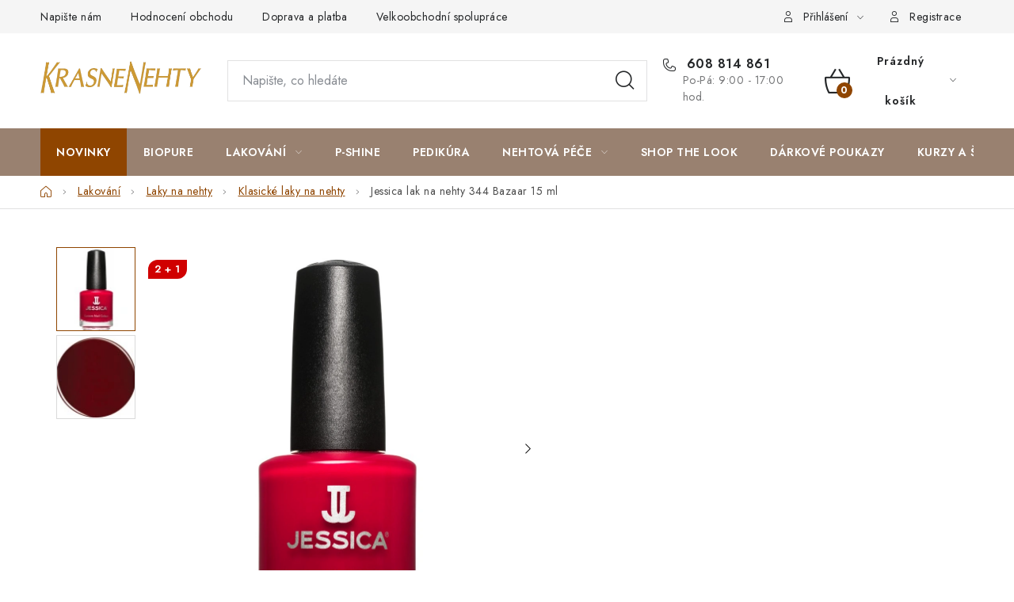

--- FILE ---
content_type: text/html; charset=utf-8
request_url: https://www.krasnenehty.cz/jessica-lak-na-nehty-344-bazaar-15-ml/
body_size: 37734
content:
<!doctype html><html lang="cs" dir="ltr" class="header-background-light external-fonts-loaded"><head><meta charset="utf-8" /><meta name="viewport" content="width=device-width,initial-scale=1" /><title>Jessica lak na nehty 344 Bazaar 15 ml</title><link rel="preconnect" href="https://cdn.myshoptet.com" /><link rel="dns-prefetch" href="https://cdn.myshoptet.com" /><link rel="preload" href="https://cdn.myshoptet.com/prj/dist/master/cms/libs/jquery/jquery-1.11.3.min.js" as="script" /><link href="https://cdn.myshoptet.com/prj/dist/master/cms/templates/frontend_templates/shared/css/font-face/nunito.css" rel="stylesheet"><script>
dataLayer = [];
dataLayer.push({'shoptet' : {
    "pageId": 1515,
    "pageType": "productDetail",
    "currency": "CZK",
    "currencyInfo": {
        "decimalSeparator": ",",
        "exchangeRate": 1,
        "priceDecimalPlaces": 0,
        "symbol": "K\u010d",
        "symbolLeft": 0,
        "thousandSeparator": " "
    },
    "language": "cs",
    "projectId": 431384,
    "product": {
        "id": 472,
        "guid": "3dd7e848-960e-11eb-9190-0cc47a6b4bcc",
        "hasVariants": false,
        "codes": [
            {
                "code": "CNC-344"
            }
        ],
        "code": "CNC-344",
        "name": "Jessica lak na nehty 344 Bazaar 15 ml",
        "appendix": "",
        "weight": 0,
        "manufacturer": "JESSICA",
        "manufacturerGuid": "1EF5333E77DA6E56ADF1DA0BA3DED3EE",
        "currentCategory": "Lakov\u00e1n\u00ed | Laky na nehty | Klasick\u00e9 laky na nehty",
        "currentCategoryGuid": "3849e0bd-edb9-11ec-90ab-b8ca3a6a5ac4",
        "defaultCategory": "Lakov\u00e1n\u00ed | Laky na nehty | Klasick\u00e9 laky na nehty",
        "defaultCategoryGuid": "3849e0bd-edb9-11ec-90ab-b8ca3a6a5ac4",
        "currency": "CZK",
        "priceWithVat": 314
    },
    "stocks": [
        {
            "id": "ext",
            "title": "Sklad",
            "isDeliveryPoint": 0,
            "visibleOnEshop": 1
        }
    ],
    "cartInfo": {
        "id": null,
        "freeShipping": false,
        "freeShippingFrom": 0,
        "leftToFreeGift": {
            "formattedPrice": "0 K\u010d",
            "priceLeft": 0
        },
        "freeGift": false,
        "leftToFreeShipping": {
            "priceLeft": 0,
            "dependOnRegion": 0,
            "formattedPrice": "0 K\u010d"
        },
        "discountCoupon": [],
        "getNoBillingShippingPrice": {
            "withoutVat": 0,
            "vat": 0,
            "withVat": 0
        },
        "cartItems": [],
        "taxMode": "ORDINARY"
    },
    "cart": [],
    "customer": {
        "priceRatio": 1,
        "priceListId": 1,
        "groupId": null,
        "registered": false,
        "mainAccount": false
    }
}});
</script>
<meta property="og:type" content="website"><meta property="og:site_name" content="krasnenehty.cz"><meta property="og:url" content="https://www.krasnenehty.cz/jessica-lak-na-nehty-344-bazaar-15-ml/"><meta property="og:title" content="Jessica lak na nehty 344 Bazaar 15 ml"><meta name="author" content="KrasneNehty.cz"><meta name="web_author" content="Shoptet.cz"><meta name="dcterms.rightsHolder" content="www.krasnenehty.cz"><meta name="robots" content="index,follow"><meta property="og:image" content="https://cdn.myshoptet.com/usr/www.krasnenehty.cz/user/shop/big/472-1_jessica-lak-na-nehty-344-bazaar-15-ml.jpg?660818b9"><meta property="og:description" content="Barevný lak na nehty Jessica nabízí nesrovnatelnou barevnou hloubku a sytost pigmentu. Zároveň nehet vyživuje a poskytuje zvýšenou odolnost a ochranu."><meta name="description" content="Barevný lak na nehty Jessica nabízí nesrovnatelnou barevnou hloubku a sytost pigmentu. Zároveň nehet vyživuje a poskytuje zvýšenou odolnost a ochranu."><meta property="product:price:amount" content="314"><meta property="product:price:currency" content="CZK"><style>:root {--color-primary: #998170;--color-primary-h: 25;--color-primary-s: 17%;--color-primary-l: 52%;--color-primary-hover: #8F4500;--color-primary-hover-h: 29;--color-primary-hover-s: 100%;--color-primary-hover-l: 28%;--color-secondary: #8F4500;--color-secondary-h: 29;--color-secondary-s: 100%;--color-secondary-l: 28%;--color-secondary-hover: #a34f00;--color-secondary-hover-h: 29;--color-secondary-hover-s: 100%;--color-secondary-hover-l: 32%;--color-tertiary: #CF8626;--color-tertiary-h: 34;--color-tertiary-s: 69%;--color-tertiary-l: 48%;--color-tertiary-hover: #998170;--color-tertiary-hover-h: 25;--color-tertiary-hover-s: 17%;--color-tertiary-hover-l: 52%;--color-header-background: #ffffff;--template-font: "Nunito";--template-headings-font: "Nunito";--header-background-url: url("[data-uri]");--cookies-notice-background: #1A1937;--cookies-notice-color: #F8FAFB;--cookies-notice-button-hover: #f5f5f5;--cookies-notice-link-hover: #27263f;--templates-update-management-preview-mode-content: "Náhled aktualizací šablony je aktivní pro váš prohlížeč."}</style>
    <script>var shoptet = shoptet || {};</script>
    <script src="https://cdn.myshoptet.com/prj/dist/master/shop/dist/main-3g-header.js.05f199e7fd2450312de2.js"></script>
<!-- User include --><!-- service 1213(832) html code header -->
<link href="https://fonts.googleapis.com/css2?family=Jost:wght@400;600;700&display=swap" rel="stylesheet">
<link href="https://cdn.myshoptet.com/prj/dist/master/shop/dist/font-shoptet-13.css.3c47e30adfa2e9e2683b.css" rel="stylesheet">
<link type="text/css" href="https://cdn.myshoptet.com/usr/paxio.myshoptet.com/user/documents/Jupiter/style.css?v1618387" rel="stylesheet" media="all" />
<link type="text/css" href="https://cdn.myshoptet.com/usr/paxio.myshoptet.com/user/documents/Jupiter/preklady.css?v11" rel="stylesheet" media="all" />
<link href="https://cdn.myshoptet.com/usr/paxio.myshoptet.com/user/documents/Jupiter/ikony.css?v1" rel="stylesheet">
<!-- api 426(80) html code header -->
<link rel="stylesheet" href="https://cdn.myshoptet.com/usr/api2.dklab.cz/user/documents/_doplnky/navstivene/431384/28/431384_28.css" type="text/css" /><style> :root { --dklab-lastvisited-background-color: #FFFFFF; } </style>
<!-- api 428(82) html code header -->
<link rel="stylesheet" href="https://cdn.myshoptet.com/usr/api2.dklab.cz/user/documents/_doplnky/oblibene/431384/4/431384_4.css" type="text/css" /><style>
        :root {
            --dklab-favourites-flag-color: #BB2E02;
            --dklab-favourites-flag-text-color: #FFFFFF;
            --dklab-favourites-add-text-color: #8F4500;            
            --dklab-favourites-remove-text-color: #BB2E02;            
            --dklab-favourites-add-text-detail-color: #8F4500;            
            --dklab-favourites-remove-text-detail-color: #BB2E02;            
            --dklab-favourites-header-icon-color: #8F4500;            
            --dklab-favourites-counter-color: #BB2E02;            
        } </style>
<!-- api 605(253) html code header -->
<style>
    /*.nf-v2 .message, .nf-v2 div.message {
        visibility: hidden;
    }*/
</style>
<script>
    var shoptetakNotificationsSettings={"useRoundingCorners":true,"useNotificationGradient":true,"useLongNotificationGradient":true,"darkMode":false,"notificationsActivation":true,"notificationsPosition":"bottom-left","notificationsEffect":"slide"};

    var body=document.getElementsByTagName("body")[0];
    const root = document.documentElement;

    if (shoptetakNotificationsSettings.notificationsActivation) {
        root.classList.add("nf-v2");

        if (shoptetakNotificationsSettings.useRoundingCorners) {
            root.classList.add("st-nf-rounding-corners");
        }
        if (shoptetakNotificationsSettings.useNotificationGradient) {
            root.classList.add("st-nf-notification-gradient");
        }
        if (shoptetakNotificationsSettings.useLongNotificationGradient) {
            root.classList.add("st-nf-long-gradient");
        }
        if (shoptetakNotificationsSettings.darkMode) {
            root.classList.add("st-nf-dark-mode");
        }
        if (shoptetakNotificationsSettings.notificationsPosition) {
            if (shoptetakNotificationsSettings.notificationsPosition === 'bottom-left') {
                root.classList.add("st-nf-bleft");
            }
            if (shoptetakNotificationsSettings.notificationsPosition === 'bottom-right') {
                root.classList.add("st-nf-bright");
            }
            if (shoptetakNotificationsSettings.notificationsPosition === 'top-left') {
                root.classList.add("st-nf-tleft");
            }
            if (shoptetakNotificationsSettings.notificationsPosition === 'top-right') {
                root.classList.add("st-nf-tright");
            }
        }
        if (shoptetakNotificationsSettings.notificationsEffect) {
            if (shoptetakNotificationsSettings.notificationsEffect === 'slide') {
                root.classList.add("st-nf-slide");
            }
            if (shoptetakNotificationsSettings.notificationsEffect === 'fade') {
                root.classList.add("st-nf-fade");
            }
            if (shoptetakNotificationsSettings.notificationsEffect === 'zoom') {
                root.classList.add("st-nf-zoom");
            }
        }
    }

    function init() {
        if (document.getElementsByClassName("template-04").length) {
            document.getElementsByTagName('html')[0].classList.add("nf-templ-04");
        }
    }
    /* for Mozilla/Opera9 */
    if (document.addEventListener) {
        document.addEventListener("DOMContentLoaded", init, false);
    }
    /* for Internet Explorer */
    /*@cc_on @*/
    /*@if (@_win32)
      document.write("<script id=__ie_onload defer src=javascript:void(0)><\/script>");
      var script = document.getElementById("__ie_onload");
      script.onreadystatechange = function() {
        if (this.readyState == "complete") {
          init(); // call the onload handler
        }
      };
    /*@end @*/

    /* for Safari */
    if (/WebKit/i.test(navigator.userAgent)) { // sniff
        var _timer = setInterval(function () {
            if (/loaded|complete/.test(document.readyState)) {
                init(); // call the onload handler
            }
        }, 10);
    }

    /* for other browsers */
    window.onload = init;
</script>

<!-- api 1517(1128) html code header -->
<!-- Shop The Look file location --><script src='https://api.klubus.cz/shoptet/addons/shop-the-look/data/431384/frontend/content-data.js?v=1765647272'></script>
<!-- service 428(82) html code header -->
<style>
@font-face {
    font-family: 'oblibene';
    src:  url('https://cdn.myshoptet.com/usr/api2.dklab.cz/user/documents/_doplnky/oblibene/font/oblibene.eot?v1');
    src:  url('https://cdn.myshoptet.com/usr/api2.dklab.cz/user/documents/_doplnky/oblibene/font/oblibene.eot?v1#iefix') format('embedded-opentype'),
    url('https://cdn.myshoptet.com/usr/api2.dklab.cz/user/documents/_doplnky/oblibene/font/oblibene.ttf?v1') format('truetype'),
    url('https://cdn.myshoptet.com/usr/api2.dklab.cz/user/documents/_doplnky/oblibene/font/oblibene.woff?v1') format('woff'),
    url('https://cdn.myshoptet.com/usr/api2.dklab.cz/user/documents/_doplnky/oblibene/font/oblibene.svg?v1') format('svg');
    font-weight: normal;
    font-style: normal;
}
</style>
<script>
var dklabFavIndividual;
</script>
<!-- service 605(253) html code header -->
<link rel="stylesheet" href="https://cdn.myshoptet.com/usr/shoptet.tomashlad.eu/user/documents/extras/notifications-v2/screen.min.css?v=26"/>

<!-- service 619(267) html code header -->
<link href="https://cdn.myshoptet.com/usr/fvstudio.myshoptet.com/user/documents/addons/cartupsell.min.css?24.11.1" rel="stylesheet">
<!-- service 659(306) html code header -->
<link rel="stylesheet" type="text/css" href="https://cdn.myshoptet.com/usr/fvstudio.myshoptet.com/user/documents/showmore/fv-studio-app-showmore.css?v=21.10.1">

<!-- service 1228(847) html code header -->
<link 
rel="stylesheet" 
href="https://cdn.myshoptet.com/usr/dmartini.myshoptet.com/user/documents/upload/dmartini/shop_rating/shop_rating.min.css?140"
data-author="Dominik Martini" 
data-author-web="dmartini.cz">
<!-- service 654(301) html code header -->
<!-- Prefetch Pobo Page Builder CDN  -->
<link rel="dns-prefetch" href="https://image.pobo.cz">
<link href="https://cdnjs.cloudflare.com/ajax/libs/lightgallery/2.7.2/css/lightgallery.min.css" rel="stylesheet">
<link href="https://cdnjs.cloudflare.com/ajax/libs/lightgallery/2.7.2/css/lg-thumbnail.min.css" rel="stylesheet">


<!-- © Pobo Page Builder  -->
<script>
 	  window.addEventListener("DOMContentLoaded", function () {
		  var po = document.createElement("script");
		  po.type = "text/javascript";
		  po.async = true;
		  po.dataset.url = "https://www.pobo.cz";
			po.dataset.cdn = "https://image.pobo.space";
      po.dataset.tier = "standard";
      po.fetchpriority = "high";
      po.dataset.key = btoa(window.location.host);
		  po.id = "pobo-asset-url";
      po.platform = "shoptet";
      po.synergy = false;
		  po.src = "https://image.pobo.space/assets/editor.js?v=13";

		  var s = document.getElementsByTagName("script")[0];
		  s.parentNode.insertBefore(po, s);
	  });
</script>





<!-- service 1517(1128) html code header -->
<link rel="stylesheet" href="https://cdn.myshoptet.com/addons/janklubus/shoptet-shop-the-look-frontend/styles.header.min.css?3dab94f698d04dd6c54f27e213cd1ae626ead247">
<!-- service 1673(1258) html code header -->
<link 
rel="stylesheet" 
href="https://cdn.myshoptet.com/usr/dmartini.myshoptet.com/user/documents/upload/dmartini/product_rating/product_rating.min.css?90"
data-author="Dominik Martini" 
data-author-web="dmartini.cz">
<!-- project html code header -->
<link rel="stylesheet" href="/user/documents/upload/dmartini/krasnenehty.min.css?260">
<link rel="stylesheet" href="https://cdn.jsdelivr.net/npm/swiper@8/swiper-bundle.min.css"/>

<style>
:root {
--popis-pc-sirka: 1180px;
}

@media (max-width: 992px) {
.dm-flex>div {
    padding: 10px 0;
    }
.dm-flex {
    margin: 20px 0;
}
}

.menu-level-1>li:not(.exp)>a[href="/novinky/"]:not(:hover) {
    color: #fff !important;
    background-color: #8F4500 !important; 
}

.menu-level-1>li:not(.exp)>a[href="/novinky/"]:not(:hover) .submenu-arrow::after {
		color: #fff !important
}
</style>

<!--
<link rel="stylesheet" href="/user/documents/upload/DMupravy/krasnenehty.cz.css?380">

<link rel="apple-touch-icon" sizes="180x180" href="/user/documents/apple-touch-icon.png">
<link rel="icon" type="image/png" sizes="32x32" href="/user/documents/favicon-32x32.png">
<link rel="icon" type="image/png" sizes="16x16" href="/user/documents/favicon-16x16.png">
<link rel="manifest" href="/user/documents/site.webmanifest">
<link rel="mask-icon" href="/user/documents/safari-pinned-tab.svg" color="#000000">
<link rel="shortcut icon" href="/user/documents/favicon.ico">
<meta name="msapplication-TileColor" content="#cd9934">
<meta name="msapplication-config" content="/user/documents/browserconfig.xml">
<meta name="theme-color" content="#000000">
<meta name="facebook-domain-verification" content="w2m0fiqoyox7wh61odidz4hgo90thc" />
-->

<style>
.block-shop-the-look__item>img {
    border-radius: 6%;
}
</style>

<style data-addon="Hodnocení obchodu+" data-author="Dominik Martini">
#hodnoceniobchodu  .vote-wrap:not(.admin-response .vote-wrap),
.id--51 #content .vote-wrap:not(.admin-response .vote-wrap),
.template-14.id--51 .rate-wrapper:not(.admin-response .vote-wrap) {
background-color: #F5F5F !important;
border-color: #F5F5F !important;
border-width: 0px !important;
border-style: solid !important;
border-radius: 20px !important;
}

#hodnoceniobchodu .shop-stat-all a {
background-color: #FFFFFF !important;
color: #252729 !important;
border-color: #e1e1e2 !important;
border-radius: 0px !important;
}

#hodnoceniobchodu .shop-stat-all a:hover {
background-color: #998170 !important;
color: #ffffff !important;
border-color: #998170 !important;
}
</style>

<style data-addon="Hodnocení produktů+" data-author="Dominik Martini">
.type-detail #content #ratingWrapper+.votes-wrap .vote-wrap:not(.admin-response .vote-wrap) {
background-color: #f1f1f1 !important;
border-color: #f1f1f1 !important;
border-width: 0px !important;
border-style: solid;
border-radius: 20px !important;
}

#ratingTab .load-next-wrap a {
    background-color: #FFFFFF;
    color: #252729;
    border-color: #e1e1e2;
}

#ratingTab .load-next-wrap a:hover {
    background-color: #998170;
    color: #fff;
    border-color: #998170;
}
</style>

<style>
.site-msg.information .text {
    color: #fff;
}
.site-msg {
    background-color: #998170;
}
.close {
    color: #ededed;
}
</style>
<style>
.form-group .form-control {z-index: 1; position: relative; background-color: transparent;}
</style>
<style>
@media (max-width: 767px) {
    .dkLabVisitedProductsNew h2 {
        text-align: center;
    }
}
</style>
<style>.order-button-suffix {display:none}</style>
<!-- jg-media.eu upravy -->
<link href="https://cdn.myshoptet.com/usr/607383.myshoptet.com/user/documents/klient/krasnenehty-cz/style.css?v=2.4" rel="stylesheet">
<!-- /User include --><link rel="canonical" href="https://www.krasnenehty.cz/jessica-lak-na-nehty-344-bazaar-15-ml/" /><script>!function(){var t={9196:function(){!function(){var t=/\[object (Boolean|Number|String|Function|Array|Date|RegExp)\]/;function r(r){return null==r?String(r):(r=t.exec(Object.prototype.toString.call(Object(r))))?r[1].toLowerCase():"object"}function n(t,r){return Object.prototype.hasOwnProperty.call(Object(t),r)}function e(t){if(!t||"object"!=r(t)||t.nodeType||t==t.window)return!1;try{if(t.constructor&&!n(t,"constructor")&&!n(t.constructor.prototype,"isPrototypeOf"))return!1}catch(t){return!1}for(var e in t);return void 0===e||n(t,e)}function o(t,r,n){this.b=t,this.f=r||function(){},this.d=!1,this.a={},this.c=[],this.e=function(t){return{set:function(r,n){u(c(r,n),t.a)},get:function(r){return t.get(r)}}}(this),i(this,t,!n);var e=t.push,o=this;t.push=function(){var r=[].slice.call(arguments,0),n=e.apply(t,r);return i(o,r),n}}function i(t,n,o){for(t.c.push.apply(t.c,n);!1===t.d&&0<t.c.length;){if("array"==r(n=t.c.shift()))t:{var i=n,a=t.a;if("string"==r(i[0])){for(var f=i[0].split("."),s=f.pop(),p=(i=i.slice(1),0);p<f.length;p++){if(void 0===a[f[p]])break t;a=a[f[p]]}try{a[s].apply(a,i)}catch(t){}}}else if("function"==typeof n)try{n.call(t.e)}catch(t){}else{if(!e(n))continue;for(var l in n)u(c(l,n[l]),t.a)}o||(t.d=!0,t.f(t.a,n),t.d=!1)}}function c(t,r){for(var n={},e=n,o=t.split("."),i=0;i<o.length-1;i++)e=e[o[i]]={};return e[o[o.length-1]]=r,n}function u(t,o){for(var i in t)if(n(t,i)){var c=t[i];"array"==r(c)?("array"==r(o[i])||(o[i]=[]),u(c,o[i])):e(c)?(e(o[i])||(o[i]={}),u(c,o[i])):o[i]=c}}window.DataLayerHelper=o,o.prototype.get=function(t){var r=this.a;t=t.split(".");for(var n=0;n<t.length;n++){if(void 0===r[t[n]])return;r=r[t[n]]}return r},o.prototype.flatten=function(){this.b.splice(0,this.b.length),this.b[0]={},u(this.a,this.b[0])}}()}},r={};function n(e){var o=r[e];if(void 0!==o)return o.exports;var i=r[e]={exports:{}};return t[e](i,i.exports,n),i.exports}n.n=function(t){var r=t&&t.__esModule?function(){return t.default}:function(){return t};return n.d(r,{a:r}),r},n.d=function(t,r){for(var e in r)n.o(r,e)&&!n.o(t,e)&&Object.defineProperty(t,e,{enumerable:!0,get:r[e]})},n.o=function(t,r){return Object.prototype.hasOwnProperty.call(t,r)},function(){"use strict";n(9196)}()}();</script>    <!-- Global site tag (gtag.js) - Google Analytics -->
    <script async src="https://www.googletagmanager.com/gtag/js?id=G-VHSMVMH8F7"></script>
    <script>
        
        window.dataLayer = window.dataLayer || [];
        function gtag(){dataLayer.push(arguments);}
        

        
        gtag('js', new Date());

        
                gtag('config', 'G-VHSMVMH8F7', {"groups":"GA4","send_page_view":false,"content_group":"productDetail","currency":"CZK","page_language":"cs"});
        
                gtag('config', 'AW-872771341', {"allow_enhanced_conversions":true});
        
        
        
        
        
                    gtag('event', 'page_view', {"send_to":"GA4","page_language":"cs","content_group":"productDetail","currency":"CZK"});
        
                gtag('set', 'currency', 'CZK');

        gtag('event', 'view_item', {
            "send_to": "UA",
            "items": [
                {
                    "id": "CNC-344",
                    "name": "Jessica lak na nehty 344 Bazaar 15 ml",
                    "category": "Lakov\u00e1n\u00ed \/ Laky na nehty \/ Klasick\u00e9 laky na nehty",
                                        "brand": "JESSICA",
                                                            "price": 260
                }
            ]
        });
        
        
        
        
        
                    gtag('event', 'view_item', {"send_to":"GA4","page_language":"cs","content_group":"productDetail","value":260,"currency":"CZK","items":[{"item_id":"CNC-344","item_name":"Jessica lak na nehty 344 Bazaar 15 ml","item_brand":"JESSICA","item_category":"Lakov\u00e1n\u00ed","item_category2":"Laky na nehty","item_category3":"Klasick\u00e9 laky na nehty","price":260,"quantity":1,"index":0}]});
        
        
        
        
        
        
        
        document.addEventListener('DOMContentLoaded', function() {
            if (typeof shoptet.tracking !== 'undefined') {
                for (var id in shoptet.tracking.bannersList) {
                    gtag('event', 'view_promotion', {
                        "send_to": "UA",
                        "promotions": [
                            {
                                "id": shoptet.tracking.bannersList[id].id,
                                "name": shoptet.tracking.bannersList[id].name,
                                "position": shoptet.tracking.bannersList[id].position
                            }
                        ]
                    });
                }
            }

            shoptet.consent.onAccept(function(agreements) {
                if (agreements.length !== 0) {
                    console.debug('gtag consent accept');
                    var gtagConsentPayload =  {
                        'ad_storage': agreements.includes(shoptet.config.cookiesConsentOptPersonalisation)
                            ? 'granted' : 'denied',
                        'analytics_storage': agreements.includes(shoptet.config.cookiesConsentOptAnalytics)
                            ? 'granted' : 'denied',
                                                                                                'ad_user_data': agreements.includes(shoptet.config.cookiesConsentOptPersonalisation)
                            ? 'granted' : 'denied',
                        'ad_personalization': agreements.includes(shoptet.config.cookiesConsentOptPersonalisation)
                            ? 'granted' : 'denied',
                        };
                    console.debug('update consent data', gtagConsentPayload);
                    gtag('consent', 'update', gtagConsentPayload);
                    dataLayer.push(
                        { 'event': 'update_consent' }
                    );
                }
            });
        });
    </script>
<script>
    (function(t, r, a, c, k, i, n, g) { t['ROIDataObject'] = k;
    t[k]=t[k]||function(){ (t[k].q=t[k].q||[]).push(arguments) },t[k].c=i;n=r.createElement(a),
    g=r.getElementsByTagName(a)[0];n.async=1;n.src=c;g.parentNode.insertBefore(n,g)
    })(window, document, 'script', '//www.heureka.cz/ocm/sdk.js?source=shoptet&version=2&page=product_detail', 'heureka', 'cz');

    heureka('set_user_consent', 1);
</script>
</head><body class="desktop id-1515 in-klasicke-laky-na-nehty template-13 type-product type-detail one-column-body columns-mobile-2 columns-4 blank-mode blank-mode-css smart-labels-active ums_forms_redesign--off ums_a11y_category_page--on ums_discussion_rating_forms--off ums_flags_display_unification--on ums_a11y_login--on mobile-header-version-0">
        <div id="fb-root"></div>
        <script>
            window.fbAsyncInit = function() {
                FB.init({
//                    appId            : 'your-app-id',
                    autoLogAppEvents : true,
                    xfbml            : true,
                    version          : 'v19.0'
                });
            };
        </script>
        <script async defer crossorigin="anonymous" src="https://connect.facebook.net/cs_CZ/sdk.js"></script><script>
(function(l, u, c, i, n, k, a) {l['ModioCZ'] = n;
l[n]=l[n]||function(){(l[n].q=l[n].q||[]).push(arguments)};k=u.createElement(c),
a=u.getElementsByTagName(c)[0];k.async=1;k.src=i;a.parentNode.insertBefore(k,a)
})(window, document, 'script', '//trackingapi.modio.cz/ppc.js', 'modio');

modio('init', '8046eb62');

var dataHelper = new DataLayerHelper(dataLayer);

if (dataHelper.get('shoptet.pageType') == 'thankYou') {
    var order_id = dataHelper.get('shoptet.order.orderNo');
    var price = dataHelper.get('shoptet.order.total');
    var currency = dataHelper.get('shoptet.order.currencyCode');
    if(order_id !== undefined){
        modio('purchase', order_id, price, currency);
    }
}
</script>
<a href="#content" class="skip-link sr-only">Přejít na obsah</a><div class="overall-wrapper"><div class="user-action"><div class="container">
    <div class="user-action-in">
                    <div id="login" class="user-action-login popup-widget login-widget" role="dialog" aria-labelledby="loginHeading">
        <div class="popup-widget-inner">
                            <h2 id="loginHeading">Přihlášení k vašemu účtu</h2><div id="customerLogin"><form action="/action/Customer/Login/" method="post" id="formLoginIncluded" class="csrf-enabled formLogin" data-testid="formLogin"><input type="hidden" name="referer" value="" /><div class="form-group"><div class="input-wrapper email js-validated-element-wrapper no-label"><input type="email" name="email" class="form-control" autofocus placeholder="E-mailová adresa (např. jan@novak.cz)" data-testid="inputEmail" autocomplete="email" required /></div></div><div class="form-group"><div class="input-wrapper password js-validated-element-wrapper no-label"><input type="password" name="password" class="form-control" placeholder="Heslo" data-testid="inputPassword" autocomplete="current-password" required /><span class="no-display">Nemůžete vyplnit toto pole</span><input type="text" name="surname" value="" class="no-display" /></div></div><div class="form-group"><div class="login-wrapper"><button type="submit" class="btn btn-secondary btn-text btn-login" data-testid="buttonSubmit">Přihlásit se</button><div class="password-helper"><a href="/registrace/" data-testid="signup" rel="nofollow">Nová registrace</a><a href="/klient/zapomenute-heslo/" rel="nofollow">Zapomenuté heslo</a></div></div></div></form>
</div>                    </div>
    </div>

                <div id="cart-widget" class="user-action-cart popup-widget cart-widget loader-wrapper" data-testid="popupCartWidget" role="dialog" aria-hidden="true">
            <div class="popup-widget-inner cart-widget-inner place-cart-here">
                <div class="loader-overlay">
                    <div class="loader"></div>
                </div>
            </div>
        </div>
    </div>
</div>
</div><div class="top-navigation-bar" data-testid="topNavigationBar">

    <div class="container">

                            <div class="top-navigation-menu">
                <ul class="top-navigation-bar-menu">
                                            <li class="top-navigation-menu-item--6">
                            <a href="/napiste-nam/" title="Napište nám">Napište nám</a>
                        </li>
                                            <li class="top-navigation-menu-item--51">
                            <a href="/hodnoceni-obchodu/" title="Hodnocení obchodu">Hodnocení obchodu</a>
                        </li>
                                            <li class="top-navigation-menu-item-1599">
                            <a href="/doprava-a-platba/" title="Doprava a platba">Doprava a platba</a>
                        </li>
                                            <li class="top-navigation-menu-item-1596">
                            <a href="/velkoobchod/" title="Velkoobchodní spolupráce">Velkoobchodní spolupráce</a>
                        </li>
                                            <li class="top-navigation-menu-item-external-132">
                            <a href="https://youtube.com/@krasnenehty?si=ZYTtdB9Y3wIN_7dw" title="Video návody na YouTube" target="blank">Video návody na YouTube</a>
                        </li>
                                            <li class="top-navigation-menu-item-external-129">
                            <a href="https://www.krasnenehty.cz/blog/nehtova-analyza/" title="Nehtová analýza">Nehtová analýza</a>
                        </li>
                                    </ul>
                <div class="top-navigation-menu-trigger">Více</div>
                <ul class="top-navigation-bar-menu-helper"></ul>
            </div>
        
        <div class="top-navigation-tools">
                        <button class="top-nav-button top-nav-button-login toggle-window" type="button" data-target="login" aria-haspopup="dialog" aria-controls="login" aria-expanded="false" data-testid="signin"><span>Přihlášení</span></button>
    <a href="/registrace/" class="top-nav-button top-nav-button-register" data-testid="headerSignup">Registrace</a>
        </div>

    </div>

</div>
<header id="header">
        <div class="header-top">
            <div class="container navigation-wrapper header-top-wrapper">
                <div class="site-name"><a href="/" data-testid="linkWebsiteLogo"><img src="https://cdn.myshoptet.com/usr/www.krasnenehty.cz/user/logos/krasnenehty_logo_web.png" alt="KrasneNehty.cz" fetchpriority="low" /></a></div>                <div class="search" itemscope itemtype="https://schema.org/WebSite">
                    <meta itemprop="headline" content="Klasické laky na nehty"/><meta itemprop="url" content="https://www.krasnenehty.cz"/><meta itemprop="text" content="Barevný lak na nehty Jessica nabízí nesrovnatelnou barevnou hloubku a sytost pigmentu. Zároveň nehet vyživuje a poskytuje zvýšenou odolnost a ochranu."/>                    <form action="/action/ProductSearch/prepareString/" method="post"
    id="formSearchForm" class="search-form compact-form js-search-main"
    itemprop="potentialAction" itemscope itemtype="https://schema.org/SearchAction" data-testid="searchForm">
    <fieldset>
        <meta itemprop="target"
            content="https://www.krasnenehty.cz/vyhledavani/?string={string}"/>
        <input type="hidden" name="language" value="cs"/>
        
            
    <span class="search-input-icon" aria-hidden="true"></span>

<input
    type="search"
    name="string"
        class="query-input form-control search-input js-search-input"
    placeholder="Napište, co hledáte"
    autocomplete="off"
    required
    itemprop="query-input"
    aria-label="Vyhledávání"
    data-testid="searchInput"
>
            <button type="submit" class="btn btn-default search-button" data-testid="searchBtn">Hledat</button>
        
    </fieldset>
</form>
                </div>
                <div class="navigation-buttons">
                    <a href="#" class="toggle-window" data-target="search" data-testid="linkSearchIcon"><span class="sr-only">Hledat</span></a>
                        
    <a href="/kosik/" class="btn btn-icon toggle-window cart-count" data-target="cart" data-hover="true" data-redirect="true" data-testid="headerCart" rel="nofollow" aria-haspopup="dialog" aria-expanded="false" aria-controls="cart-widget">
        
                <span class="sr-only">Nákupní košík</span>
        
            <span class="cart-price visible-lg-inline-block" data-testid="headerCartPrice">
                                    Prázdný košík                            </span>
        
    
            </a>
                    <a href="#" class="toggle-window" data-target="navigation" data-testid="hamburgerMenu"></a>
                </div>
            </div>
        </div>
        <div class="header-bottom">
            <div class="container navigation-wrapper header-bottom-wrapper js-navigation-container">
                <nav id="navigation" aria-label="Hlavní menu" data-collapsible="true"><div class="navigation-in menu"><ul class="menu-level-1" role="menubar" data-testid="headerMenuItems"><li class="menu-item-1638" role="none"><a href="/novinky/" data-testid="headerMenuItem" role="menuitem" aria-expanded="false"><b>Novinky</b></a></li>
<li class="menu-item-1666" role="none"><a href="/rada-prirodnich-laku-na-nehty-biopure/" data-testid="headerMenuItem" role="menuitem" aria-expanded="false"><b>BioPure</b></a></li>
<li class="menu-item-757 ext" role="none"><a href="/lakovani/" data-testid="headerMenuItem" role="menuitem" aria-haspopup="true" aria-expanded="false"><b>Lakování</b><span class="submenu-arrow"></span></a><ul class="menu-level-2" aria-label="Lakování" tabindex="-1" role="menu"><li class="menu-item-730 has-third-level" role="none"><a href="/podkladove-laky/" class="menu-image" data-testid="headerMenuItem" tabindex="-1" aria-hidden="true"><img src="data:image/svg+xml,%3Csvg%20width%3D%22140%22%20height%3D%22100%22%20xmlns%3D%22http%3A%2F%2Fwww.w3.org%2F2000%2Fsvg%22%3E%3C%2Fsvg%3E" alt="" aria-hidden="true" width="140" height="100"  data-src="https://cdn.myshoptet.com/usr/www.krasnenehty.cz/user/categories/thumb/jessica_podkladov___lak_na_nehty_bend_don_t_break.jpg" fetchpriority="low" /></a><div><a href="/podkladove-laky/" data-testid="headerMenuItem" role="menuitem"><span>Podkladové laky</span></a>
                                                    <ul class="menu-level-3" role="menu">
                                                                    <li class="menu-item-805" role="none">
                                        <a href="/zakladni-podkladove-kury/" data-testid="headerMenuItem" role="menuitem">
                                            Základní podkladové kúry</a>,                                    </li>
                                                                    <li class="menu-item-808" role="none">
                                        <a href="/opravne-podkladove-kury/" data-testid="headerMenuItem" role="menuitem">
                                            Opravné podkladové kúry</a>,                                    </li>
                                                                    <li class="menu-item-814" role="none">
                                        <a href="/specialni-kury/" data-testid="headerMenuItem" role="menuitem">
                                            Speciální kúry</a>,                                    </li>
                                                                    <li class="menu-item-915" role="none">
                                        <a href="/ozdravne-sady/" data-testid="headerMenuItem" role="menuitem">
                                            Ozdravné sady</a>                                    </li>
                                                            </ul>
                        </div></li><li class="menu-item-763 has-third-level" role="none"><a href="/laky-na-nehty/" class="menu-image" data-testid="headerMenuItem" tabindex="-1" aria-hidden="true"><img src="data:image/svg+xml,%3Csvg%20width%3D%22140%22%20height%3D%22100%22%20xmlns%3D%22http%3A%2F%2Fwww.w3.org%2F2000%2Fsvg%22%3E%3C%2Fsvg%3E" alt="" aria-hidden="true" width="140" height="100"  data-src="https://cdn.myshoptet.com/usr/www.krasnenehty.cz/user/categories/thumb/jessica-lak-na-nehty-1307-scandalous-15-ml-n__hled.jpg" fetchpriority="low" /></a><div><a href="/laky-na-nehty/" data-testid="headerMenuItem" role="menuitem"><span>Laky na nehty</span></a>
                                                    <ul class="menu-level-3" role="menu">
                                                                    <li class="menu-item-1515" role="none">
                                        <a href="/klasicke-laky-na-nehty/" class="active" data-testid="headerMenuItem" role="menuitem">
                                            Klasické laky na nehty</a>,                                    </li>
                                                                    <li class="menu-item-766" role="none">
                                        <a href="/laky-na-nehty-s-gelovym-efektem/" data-testid="headerMenuItem" role="menuitem">
                                            Laky na nehty s gelovým efektem</a>,                                    </li>
                                                                    <li class="menu-item-1669" role="none">
                                        <a href="/prirodni-laky-na-nehty-biopure/" data-testid="headerMenuItem" role="menuitem">
                                            Přírodní laky na nehty BioPure</a>                                    </li>
                                                            </ul>
                        </div></li><li class="menu-item-843" role="none"><a href="/nadlaky/" class="menu-image" data-testid="headerMenuItem" tabindex="-1" aria-hidden="true"><img src="data:image/svg+xml,%3Csvg%20width%3D%22140%22%20height%3D%22100%22%20xmlns%3D%22http%3A%2F%2Fwww.w3.org%2F2000%2Fsvg%22%3E%3C%2Fsvg%3E" alt="" aria-hidden="true" width="140" height="100"  data-src="https://cdn.myshoptet.com/usr/www.krasnenehty.cz/user/categories/thumb/jessica_objemov___nadlak_na_nehty_thick_15_ml.jpg" fetchpriority="low" /></a><div><a href="/nadlaky/" data-testid="headerMenuItem" role="menuitem"><span>Nadlaky</span></a>
                        </div></li><li class="menu-item-775 has-third-level" role="none"><a href="/gelove-laky-na-nehty/" class="menu-image" data-testid="headerMenuItem" tabindex="-1" aria-hidden="true"><img src="data:image/svg+xml,%3Csvg%20width%3D%22140%22%20height%3D%22100%22%20xmlns%3D%22http%3A%2F%2Fwww.w3.org%2F2000%2Fsvg%22%3E%3C%2Fsvg%3E" alt="" aria-hidden="true" width="140" height="100"  data-src="https://cdn.myshoptet.com/usr/www.krasnenehty.cz/user/categories/thumb/jessica-geleration-gel-lak-1305-i-know-right--15-ml-n__hled.jpg" fetchpriority="low" /></a><div><a href="/gelove-laky-na-nehty/" data-testid="headerMenuItem" role="menuitem"><span>Gelové laky na nehty</span></a>
                                                    <ul class="menu-level-3" role="menu">
                                                                    <li class="menu-item-784" role="none">
                                        <a href="/prislusenstvi-pro-gelove-laky/" data-testid="headerMenuItem" role="menuitem">
                                            Příslušenství pro gelové laky</a>                                    </li>
                                                            </ul>
                        </div></li><li class="menu-item-822 has-third-level" role="none"><a href="/pilniky/" class="menu-image" data-testid="headerMenuItem" tabindex="-1" aria-hidden="true"><img src="data:image/svg+xml,%3Csvg%20width%3D%22140%22%20height%3D%22100%22%20xmlns%3D%22http%3A%2F%2Fwww.w3.org%2F2000%2Fsvg%22%3E%3C%2Fsvg%3E" alt="" aria-hidden="true" width="140" height="100"  data-src="https://cdn.myshoptet.com/usr/www.krasnenehty.cz/user/categories/thumb/jessica_piln__k_pro_norm__ln___a_k__ehk___nehty-1.jpg" fetchpriority="low" /></a><div><a href="/pilniky/" data-testid="headerMenuItem" role="menuitem"><span>Pilníky</span></a>
                                                    <ul class="menu-level-3" role="menu">
                                                                    <li class="menu-item-825" role="none">
                                        <a href="/pilniky-pro-lakovani/" data-testid="headerMenuItem" role="menuitem">
                                            Pilníky pro lakování</a>,                                    </li>
                                                                    <li class="menu-item-828" role="none">
                                        <a href="/pilniky-pro-gelove-lakovani/" data-testid="headerMenuItem" role="menuitem">
                                            Pilníky pro gelové lakování</a>,                                    </li>
                                                                    <li class="menu-item-831" role="none">
                                        <a href="/pilniky-pro-pedikuru/" data-testid="headerMenuItem" role="menuitem">
                                            Pilníky pro pedikúru</a>                                    </li>
                                                            </ul>
                        </div></li><li class="menu-item-727 has-third-level" role="none"><a href="/sady-laku-na-nehty/" class="menu-image" data-testid="headerMenuItem" tabindex="-1" aria-hidden="true"><img src="data:image/svg+xml,%3Csvg%20width%3D%22140%22%20height%3D%22100%22%20xmlns%3D%22http%3A%2F%2Fwww.w3.org%2F2000%2Fsvg%22%3E%3C%2Fsvg%3E" alt="" aria-hidden="true" width="140" height="100"  data-src="https://cdn.myshoptet.com/usr/www.krasnenehty.cz/user/categories/thumb/shipwrecked_c.jpg" fetchpriority="low" /></a><div><a href="/sady-laku-na-nehty/" data-testid="headerMenuItem" role="menuitem"><span>Sady laků na nehty</span></a>
                                                    <ul class="menu-level-3" role="menu">
                                                                    <li class="menu-item-1518" role="none">
                                        <a href="/sady-klasickych-laku-na-nehty/" data-testid="headerMenuItem" role="menuitem">
                                            Sady klasických laků na nehty</a>,                                    </li>
                                                                    <li class="menu-item-769" role="none">
                                        <a href="/sady-laku-na-nehty-s-gelovym-efektem/" data-testid="headerMenuItem" role="menuitem">
                                            Sady laků na nehty s gelovým efektem</a>,                                    </li>
                                                                    <li class="menu-item-778" role="none">
                                        <a href="/sady-gelovych-laku-na-nehty/" data-testid="headerMenuItem" role="menuitem">
                                            Sady gelových laků na nehty</a>                                    </li>
                                                            </ul>
                        </div></li><li class="menu-item-754" role="none"><a href="/prislusenstvi/" class="menu-image" data-testid="headerMenuItem" tabindex="-1" aria-hidden="true"><img src="data:image/svg+xml,%3Csvg%20width%3D%22140%22%20height%3D%22100%22%20xmlns%3D%22http%3A%2F%2Fwww.w3.org%2F2000%2Fsvg%22%3E%3C%2Fsvg%3E" alt="" aria-hidden="true" width="140" height="100"  data-src="https://cdn.myshoptet.com/usr/www.krasnenehty.cz/user/categories/thumb/solis-manicure_pedicure-set_violet.png" fetchpriority="low" /></a><div><a href="/prislusenstvi/" data-testid="headerMenuItem" role="menuitem"><span>Příslušenství</span></a>
                        </div></li><li class="menu-item-715 has-third-level" role="none"><a href="/vyprodej/" class="menu-image" data-testid="headerMenuItem" tabindex="-1" aria-hidden="true"><img src="data:image/svg+xml,%3Csvg%20width%3D%22140%22%20height%3D%22100%22%20xmlns%3D%22http%3A%2F%2Fwww.w3.org%2F2000%2Fsvg%22%3E%3C%2Fsvg%3E" alt="" aria-hidden="true" width="140" height="100"  data-src="https://cdn.myshoptet.com/usr/www.krasnenehty.cz/user/categories/thumb/jessica_lak_na_nehty_337_feisty_15_ml.jpg" fetchpriority="low" /></a><div><a href="/vyprodej/" data-testid="headerMenuItem" role="menuitem"><span>Výprodej</span></a>
                                                    <ul class="menu-level-3" role="menu">
                                                                    <li class="menu-item-721" role="none">
                                        <a href="/vyprodej-klasickych-laku-na-nehty/" data-testid="headerMenuItem" role="menuitem">
                                            Výprodej klasických laků na nehty</a>,                                    </li>
                                                                    <li class="menu-item-718" role="none">
                                        <a href="/vyprodej-gelovych-laku-na-nehty/" data-testid="headerMenuItem" role="menuitem">
                                            Výprodej gelových laků na nehty</a>                                    </li>
                                                            </ul>
                        </div></li><li class="menu-item-1602 has-third-level" role="none"><a href="/lecebny-plan-dle-typu-nehtu/" class="menu-image" data-testid="headerMenuItem" tabindex="-1" aria-hidden="true"><img src="data:image/svg+xml,%3Csvg%20width%3D%22140%22%20height%3D%22100%22%20xmlns%3D%22http%3A%2F%2Fwww.w3.org%2F2000%2Fsvg%22%3E%3C%2Fsvg%3E" alt="" aria-hidden="true" width="140" height="100"  data-src="https://cdn.myshoptet.com/usr/www.krasnenehty.cz/user/categories/thumb/nehtova-lecba.png" fetchpriority="low" /></a><div><a href="/lecebny-plan-dle-typu-nehtu/" data-testid="headerMenuItem" role="menuitem"><span>Léčebný plán dle typu nehtu</span></a>
                                                    <ul class="menu-level-3" role="menu">
                                                                    <li class="menu-item-1605" role="none">
                                        <a href="/pro-zdrave-nehty/" data-testid="headerMenuItem" role="menuitem">
                                            Pro zdravé nehty</a>,                                    </li>
                                                                    <li class="menu-item-1608" role="none">
                                        <a href="/pro-krehke-nehty/" data-testid="headerMenuItem" role="menuitem">
                                            Pro křehké nehty</a>,                                    </li>
                                                                    <li class="menu-item-1611" role="none">
                                        <a href="/pro-slabe-nehty/" data-testid="headerMenuItem" role="menuitem">
                                            Pro slabé nehty</a>,                                    </li>
                                                                    <li class="menu-item-1620" role="none">
                                        <a href="/pro-suche-nehty/" data-testid="headerMenuItem" role="menuitem">
                                            Pro suché nehty</a>,                                    </li>
                                                                    <li class="menu-item-1614" role="none">
                                        <a href="/pro-trepici-se-nehty/" data-testid="headerMenuItem" role="menuitem">
                                            Pro třepící se nehty</a>,                                    </li>
                                                                    <li class="menu-item-1623" role="none">
                                        <a href="/pro-znicene-nehty/" data-testid="headerMenuItem" role="menuitem">
                                            Pro zničené nehty</a>,                                    </li>
                                                                    <li class="menu-item-1617" role="none">
                                        <a href="/pro-nehty-s-povrchovymi-nedokonalostmi/" data-testid="headerMenuItem" role="menuitem">
                                            Pro nehty s povrchovými nedokonalostmi</a>,                                    </li>
                                                                    <li class="menu-item-1629" role="none">
                                        <a href="/opravy-zlomenych-a-prasklych-nehtu/" data-testid="headerMenuItem" role="menuitem">
                                            Opravy zlomených a prasklých nehtů</a>                                    </li>
                                                            </ul>
                        </div></li></ul></li>
<li class="menu-item-799" role="none"><a href="/p-shine/" data-testid="headerMenuItem" role="menuitem" aria-expanded="false"><b>P-Shine</b></a></li>
<li class="menu-item-787" role="none"><a href="/pedikura/" data-testid="headerMenuItem" role="menuitem" aria-expanded="false"><b>Pedikúra</b></a></li>
<li class="menu-item-733 ext" role="none"><a href="/pece/" data-testid="headerMenuItem" role="menuitem" aria-haspopup="true" aria-expanded="false"><b>Nehtová péče</b><span class="submenu-arrow"></span></a><ul class="menu-level-2" aria-label="Nehtová péče" tabindex="-1" role="menu"><li class="menu-item-748" role="none"><a href="/kremy-na-ruce-a-telo/" class="menu-image" data-testid="headerMenuItem" tabindex="-1" aria-hidden="true"><img src="data:image/svg+xml,%3Csvg%20width%3D%22140%22%20height%3D%22100%22%20xmlns%3D%22http%3A%2F%2Fwww.w3.org%2F2000%2Fsvg%22%3E%3C%2Fsvg%3E" alt="" aria-hidden="true" width="140" height="100"  data-src="https://cdn.myshoptet.com/usr/www.krasnenehty.cz/user/categories/thumb/jessica_kr__m_na_ruce_a_t__lo_lemongrass__245_ml.jpg" fetchpriority="low" /></a><div><a href="/kremy-na-ruce-a-telo/" data-testid="headerMenuItem" role="menuitem"><span>Krémy na ruce a tělo</span></a>
                        </div></li><li class="menu-item-739" role="none"><a href="/regenerace-a-vyziva/" class="menu-image" data-testid="headerMenuItem" tabindex="-1" aria-hidden="true"><img src="data:image/svg+xml,%3Csvg%20width%3D%22140%22%20height%3D%22100%22%20xmlns%3D%22http%3A%2F%2Fwww.w3.org%2F2000%2Fsvg%22%3E%3C%2Fsvg%3E" alt="" aria-hidden="true" width="140" height="100"  data-src="https://cdn.myshoptet.com/usr/www.krasnenehty.cz/user/categories/thumb/jessica_olej_na_nehty_a_nehtovou_k____i__ku_phenomen_oil.jpg" fetchpriority="low" /></a><div><a href="/regenerace-a-vyziva/" data-testid="headerMenuItem" role="menuitem"><span>Regenerace a výživa</span></a>
                        </div></li><li class="menu-item-870" role="none"><a href="/odlakovace-a-cistice/" class="menu-image" data-testid="headerMenuItem" tabindex="-1" aria-hidden="true"><img src="data:image/svg+xml,%3Csvg%20width%3D%22140%22%20height%3D%22100%22%20xmlns%3D%22http%3A%2F%2Fwww.w3.org%2F2000%2Fsvg%22%3E%3C%2Fsvg%3E" alt="" aria-hidden="true" width="140" height="100"  data-src="https://cdn.myshoptet.com/usr/www.krasnenehty.cz/user/categories/thumb/odlakova___na_nehty_bezacetonov__.jpg" fetchpriority="low" /></a><div><a href="/odlakovace-a-cistice/" data-testid="headerMenuItem" role="menuitem"><span>Odlakovače a čističe</span></a>
                        </div></li><li class="menu-item-909" role="none"><a href="/dezinfekce-a-sanitizery/" class="menu-image" data-testid="headerMenuItem" tabindex="-1" aria-hidden="true"><img src="data:image/svg+xml,%3Csvg%20width%3D%22140%22%20height%3D%22100%22%20xmlns%3D%22http%3A%2F%2Fwww.w3.org%2F2000%2Fsvg%22%3E%3C%2Fsvg%3E" alt="" aria-hidden="true" width="140" height="100"  data-src="https://cdn.myshoptet.com/usr/www.krasnenehty.cz/user/categories/thumb/jessica_dezinfekce_purely_clean_sanitizer.jpg" fetchpriority="low" /></a><div><a href="/dezinfekce-a-sanitizery/" data-testid="headerMenuItem" role="menuitem"><span>Dezinfekce a sanitizéry</span></a>
                        </div></li><li class="menu-item-876" role="none"><a href="/lepidla-a-opravy-nehtu/" class="menu-image" data-testid="headerMenuItem" tabindex="-1" aria-hidden="true"><img src="data:image/svg+xml,%3Csvg%20width%3D%22140%22%20height%3D%22100%22%20xmlns%3D%22http%3A%2F%2Fwww.w3.org%2F2000%2Fsvg%22%3E%3C%2Fsvg%3E" alt="" aria-hidden="true" width="140" height="100"  data-src="https://cdn.myshoptet.com/usr/www.krasnenehty.cz/user/categories/thumb/jessica_lepidlo_na_nehty_nail_adhesive.jpg" fetchpriority="low" /></a><div><a href="/lepidla-a-opravy-nehtu/" data-testid="headerMenuItem" role="menuitem"><span>Lepidla a opravy nehtu</span></a>
                        </div></li></ul></li>
<li class="menu-item-1677" role="none"><a href="/shop-the-look/" data-testid="headerMenuItem" role="menuitem" aria-expanded="false"><b>Shop The Look</b></a></li>
<li class="menu-item-837" role="none"><a href="/darkove-poukazy/" data-testid="headerMenuItem" role="menuitem" aria-expanded="false"><b>Dárkové poukazy</b></a></li>
<li class="menu-item-1643" role="none"><a href="/kurzy-a-skoleni/" data-testid="headerMenuItem" role="menuitem" aria-expanded="false"><b>Kurzy a školení</b></a></li>
<li class="menu-item-1563" role="none"><a href="/blog/" data-testid="headerMenuItem" role="menuitem" aria-expanded="false"><b>Blog</b></a></li>
</ul></div><span class="navigation-close"></span></nav><div class="menu-helper" data-testid="hamburgerMenu"><span>Více</span></div>
            </div>
        </div>
    </header><!-- / header -->


<div id="content-wrapper" class="container content-wrapper">
    
                                <div class="breadcrumbs navigation-home-icon-wrapper" itemscope itemtype="https://schema.org/BreadcrumbList">
                                                                            <span id="navigation-first" data-basetitle="KrasneNehty.cz" itemprop="itemListElement" itemscope itemtype="https://schema.org/ListItem">
                <a href="/" itemprop="item" class="navigation-home-icon"><span class="sr-only" itemprop="name">Domů</span></a>
                <span class="navigation-bullet">/</span>
                <meta itemprop="position" content="1" />
            </span>
                                <span id="navigation-1" itemprop="itemListElement" itemscope itemtype="https://schema.org/ListItem">
                <a href="/lakovani/" itemprop="item" data-testid="breadcrumbsSecondLevel"><span itemprop="name">Lakování</span></a>
                <span class="navigation-bullet">/</span>
                <meta itemprop="position" content="2" />
            </span>
                                <span id="navigation-2" itemprop="itemListElement" itemscope itemtype="https://schema.org/ListItem">
                <a href="/laky-na-nehty/" itemprop="item" data-testid="breadcrumbsSecondLevel"><span itemprop="name">Laky na nehty</span></a>
                <span class="navigation-bullet">/</span>
                <meta itemprop="position" content="3" />
            </span>
                                <span id="navigation-3" itemprop="itemListElement" itemscope itemtype="https://schema.org/ListItem">
                <a href="/klasicke-laky-na-nehty/" itemprop="item" data-testid="breadcrumbsSecondLevel"><span itemprop="name">Klasické laky na nehty</span></a>
                <span class="navigation-bullet">/</span>
                <meta itemprop="position" content="4" />
            </span>
                                            <span id="navigation-4" itemprop="itemListElement" itemscope itemtype="https://schema.org/ListItem" data-testid="breadcrumbsLastLevel">
                <meta itemprop="item" content="https://www.krasnenehty.cz/jessica-lak-na-nehty-344-bazaar-15-ml/" />
                <meta itemprop="position" content="5" />
                <span itemprop="name" data-title="Jessica lak na nehty 344 Bazaar 15 ml">Jessica lak na nehty 344 Bazaar 15 ml <span class="appendix"></span></span>
            </span>
            </div>
            
    <div class="content-wrapper-in">
                <main id="content" class="content wide">
                            
<div class="p-detail" itemscope itemtype="https://schema.org/Product">

    
    <meta itemprop="name" content="Jessica lak na nehty 344 Bazaar 15 ml" />
    <meta itemprop="category" content="Úvodní stránka &gt; Lakování &gt; Laky na nehty &gt; Klasické laky na nehty &gt; Jessica lak na nehty 344 Bazaar 15 ml" />
    <meta itemprop="url" content="https://www.krasnenehty.cz/jessica-lak-na-nehty-344-bazaar-15-ml/" />
    <meta itemprop="image" content="https://cdn.myshoptet.com/usr/www.krasnenehty.cz/user/shop/big/472-1_jessica-lak-na-nehty-344-bazaar-15-ml.jpg?660818b9" />
            <meta itemprop="description" content="Barevný lak na nehty Jessica nabízí nesrovnatelnou barevnou hloubku a sytost pigmentu. Zároveň nehet vyživuje a poskytuje zvýšenou odolnost a ochranu." />
                <span class="js-hidden" itemprop="manufacturer" itemscope itemtype="https://schema.org/Organization">
            <meta itemprop="name" content="JESSICA" />
        </span>
        <span class="js-hidden" itemprop="brand" itemscope itemtype="https://schema.org/Brand">
            <meta itemprop="name" content="JESSICA" />
        </span>
                            <meta itemprop="gtin13" content="0687493103441" />            
<div class="p-detail-inner">

    <div class="p-data-wrapper">

        <div class="p-detail-inner-header">
            <h1>
                  Jessica lak na nehty 344 Bazaar 15 ml            </h1>
            <div class="ratings-and-brand">
                            <div class="stars-wrapper">
            
<span class="stars star-list">
                                                <a class="star star-off show-tooltip show-ratings" title="    Hodnocení:
            Neohodnoceno    "
                   href="#ratingTab" data-toggle="tab" data-external="1" data-force-scroll="1"></a>
                    
                                                <a class="star star-off show-tooltip show-ratings" title="    Hodnocení:
            Neohodnoceno    "
                   href="#ratingTab" data-toggle="tab" data-external="1" data-force-scroll="1"></a>
                    
                                                <a class="star star-off show-tooltip show-ratings" title="    Hodnocení:
            Neohodnoceno    "
                   href="#ratingTab" data-toggle="tab" data-external="1" data-force-scroll="1"></a>
                    
                                                <a class="star star-off show-tooltip show-ratings" title="    Hodnocení:
            Neohodnoceno    "
                   href="#ratingTab" data-toggle="tab" data-external="1" data-force-scroll="1"></a>
                    
                                                <a class="star star-off show-tooltip show-ratings" title="    Hodnocení:
            Neohodnoceno    "
                   href="#ratingTab" data-toggle="tab" data-external="1" data-force-scroll="1"></a>
                    
    </span>
            <a class="stars-label" href="#ratingTab" data-toggle="tab" data-external="1" data-force-scroll="1">
                                Neohodnoceno                    </a>
        </div>
                                        <div class="brand-wrapper">
                        Značka: <span class="brand-wrapper-manufacturer-name"><a href="/znacka/jessica-cosmetics/" title="Podívat se na detail výrobce" data-testid="productCardBrandName">JESSICA</a></span>
                    </div>
                            </div>
        </div>

                    <div class="p-short-description" data-testid="productCardShortDescr">
                <p>Barevný lak na nehty Jessica nabízí nesrovnatelnou barevnou hloubku a sytost pigmentu. Zároveň nehet vyživuje a poskytuje zvýšenou odolnost a ochranu.</p>
            </div>
        
        <form action="/action/Cart/addCartItem/" method="post" id="product-detail-form" class="pr-action csrf-enabled" data-testid="formProduct">
            <meta itemprop="productID" content="472" /><meta itemprop="identifier" content="3dd7e848-960e-11eb-9190-0cc47a6b4bcc" /><meta itemprop="sku" content="CNC-344" /><span itemprop="offers" itemscope itemtype="https://schema.org/Offer"><link itemprop="availability" href="https://schema.org/OutOfStock" /><meta itemprop="url" content="https://www.krasnenehty.cz/jessica-lak-na-nehty-344-bazaar-15-ml/" /><meta itemprop="price" content="314.00" /><meta itemprop="priceCurrency" content="CZK" /><link itemprop="itemCondition" href="https://schema.org/NewCondition" /></span><input type="hidden" name="productId" value="472" /><input type="hidden" name="priceId" value="472" /><input type="hidden" name="language" value="cs" />

            <div class="p-variants-block">

                
                    
                    
                    
                                            <div class="sold-out-wrapper">
                            <span class="sold-out">
                                Položka byla vyprodána&hellip;
                            </span>
                        </div>
                    
                
            </div>

            <table class="detail-parameters shipping-options-layout">
                <tbody>
                                            <tr>
                            <th>
                                <span class="row-header-label">
                                    Dostupnost                                </span>
                            </th>
                            <td>
                                

    
    <span class="availability-label" style="color: #3697d9" data-testid="labelAvailability">
                    <span class="show-tooltip acronym" title="Zboží je objednáno u dodavatele">
                Pracujeme na opětovném naskladnění
            </span>
            </span>
    
                            </td>
                        </tr>
                    
                                                                <tr class="shipping-options-row">
                            <td>
                                <a href="/jessica-lak-na-nehty-344-bazaar-15-ml:moznosti-dopravy/" class="shipping-options">Možnosti doručení</a>
                            </td>
                        </tr>
                    
                    
                </tbody>
            </table>

                                        
            <div class="p-to-cart-block" data-testid="divAddToCart">
                                    <div class="p-final-price-wrapper">
                                                                        <strong class="price-final" data-testid="productCardPrice">
            <span class="price-final-holder">
                314 Kč
    

        </span>
    </strong>
                                                    <span class="price-measure">
                    
                        </span>
                        
                    </div>
                
                                                                </div>


        </form>

        
        
    <div class="xyDiscount__banner" style="--xy-discount-banner-color: #D00000">
        <i class="xyDiscount__icon icon-gift"></i>
        <div class="xyDiscount__content">
            <div class="xyDiscount__title">Akce 2+1 zdarma</div>

                            <div class="xyDiscount__description"><p>Při nákupu 3 barevných odstínů dostanete ten nejlevnější<strong> zcela zdarma!</strong>&nbsp;🎁</p>
<p><em>Sleva se násobí, vložte si do košíku 6 odstínů a dva nejlevnější dostanete zdarma.</em></p></div>
            
                    </div>
    </div>

        <div class="buttons-wrapper social-buttons-wrapper">
            <div class="link-icons watchdog-active" data-testid="productDetailActionIcons">
    <a href="#" class="link-icon print" title="Tisknout produkt"><span>Tisk</span></a>
    <a href="/jessica-lak-na-nehty-344-bazaar-15-ml:dotaz/" class="link-icon chat" title="Mluvit s prodejcem" rel="nofollow"><span>Zeptat se</span></a>
            <a href="/jessica-lak-na-nehty-344-bazaar-15-ml:hlidat-cenu/" class="link-icon watchdog" title="Hlídat cenu" rel="nofollow"><span>Hlídat</span></a>
                <a href="#" class="link-icon share js-share-buttons-trigger" title="Sdílet produkt"><span>Sdílet</span></a>
    </div>
                <div class="social-buttons no-display">
                    <div class="facebook">
                <div
            data-layout="button"
        class="fb-share-button"
    >
</div>

            </div>
                    <div class="twitter">
                <script>
        window.twttr = (function(d, s, id) {
            var js, fjs = d.getElementsByTagName(s)[0],
                t = window.twttr || {};
            if (d.getElementById(id)) return t;
            js = d.createElement(s);
            js.id = id;
            js.src = "https://platform.twitter.com/widgets.js";
            fjs.parentNode.insertBefore(js, fjs);
            t._e = [];
            t.ready = function(f) {
                t._e.push(f);
            };
            return t;
        }(document, "script", "twitter-wjs"));
        </script>

<a
    href="https://twitter.com/share"
    class="twitter-share-button"
        data-lang="cs"
    data-url="https://www.krasnenehty.cz/jessica-lak-na-nehty-344-bazaar-15-ml/"
>Tweet</a>

            </div>
                                <div class="close-wrapper">
        <a href="#" class="close-after js-share-buttons-trigger" title="Sdílet produkt">Zavřít</a>
    </div>

            </div>
        </div>

        <div class="buttons-wrapper cofidis-buttons-wrapper">
                    </div>

        <div class="buttons-wrapper hledejceny-buttons-wrapper">
                    </div>

    </div> 
    <div class="p-image-wrapper">

        <div class="p-detail-inner-header-mobile">
            <div class="h1">
                  Jessica lak na nehty 344 Bazaar 15 ml            </div>
            <div class="ratings-and-brand">
                            <div class="stars-wrapper">
            
<span class="stars star-list">
                                                <a class="star star-off show-tooltip show-ratings" title="    Hodnocení:
            Neohodnoceno    "
                   href="#ratingTab" data-toggle="tab" data-external="1" data-force-scroll="1"></a>
                    
                                                <a class="star star-off show-tooltip show-ratings" title="    Hodnocení:
            Neohodnoceno    "
                   href="#ratingTab" data-toggle="tab" data-external="1" data-force-scroll="1"></a>
                    
                                                <a class="star star-off show-tooltip show-ratings" title="    Hodnocení:
            Neohodnoceno    "
                   href="#ratingTab" data-toggle="tab" data-external="1" data-force-scroll="1"></a>
                    
                                                <a class="star star-off show-tooltip show-ratings" title="    Hodnocení:
            Neohodnoceno    "
                   href="#ratingTab" data-toggle="tab" data-external="1" data-force-scroll="1"></a>
                    
                                                <a class="star star-off show-tooltip show-ratings" title="    Hodnocení:
            Neohodnoceno    "
                   href="#ratingTab" data-toggle="tab" data-external="1" data-force-scroll="1"></a>
                    
    </span>
            <a class="stars-label" href="#ratingTab" data-toggle="tab" data-external="1" data-force-scroll="1">
                                Neohodnoceno                    </a>
        </div>
                                        <div class="brand-wrapper">
                        Značka: <span class="brand-wrapper-manufacturer-name"><a href="/znacka/jessica-cosmetics/" title="Podívat se na detail výrobce" data-testid="productCardBrandName">JESSICA</a></span>
                    </div>
                            </div>
        </div>

        
        <div class="p-image" style="" data-testid="mainImage">
            

<a href="https://cdn.myshoptet.com/usr/www.krasnenehty.cz/user/shop/big/472-1_jessica-lak-na-nehty-344-bazaar-15-ml.jpg?660818b9" class="p-main-image"><img src="https://cdn.myshoptet.com/usr/www.krasnenehty.cz/user/shop/big/472-1_jessica-lak-na-nehty-344-bazaar-15-ml.jpg?660818b9" alt="jessica lak na nehty 344 bazaar 15 ml" width="1024" height="1024"  fetchpriority="high" />
</a>                                
                <div class="flags flags-default">                
                                                <span class="flag flag-xy-discount" style="background-color:#D00000;"data-xy-discount-variants="">2 + 1</span>
                                
    </div>
    

            

    

        </div>
        <div class="row">
            
    <div class="col-sm-12 p-thumbnails-wrapper">

        <div class="p-thumbnails">

            <div class="p-thumbnails-inner">

                <div>
                                                                                        <a href="https://cdn.myshoptet.com/usr/www.krasnenehty.cz/user/shop/big/472-1_jessica-lak-na-nehty-344-bazaar-15-ml.jpg?660818b9" class="p-thumbnail highlighted">
                            <img src="data:image/svg+xml,%3Csvg%20width%3D%22100%22%20height%3D%22100%22%20xmlns%3D%22http%3A%2F%2Fwww.w3.org%2F2000%2Fsvg%22%3E%3C%2Fsvg%3E" alt="jessica lak na nehty 344 bazaar 15 ml" width="100" height="100"  data-src="https://cdn.myshoptet.com/usr/www.krasnenehty.cz/user/shop/related/472-1_jessica-lak-na-nehty-344-bazaar-15-ml.jpg?660818b9" fetchpriority="low" />
                        </a>
                        <a href="https://cdn.myshoptet.com/usr/www.krasnenehty.cz/user/shop/big/472-1_jessica-lak-na-nehty-344-bazaar-15-ml.jpg?660818b9" class="cbox-gal" data-gallery="lightbox[gallery]" data-alt="jessica lak na nehty 344 bazaar 15 ml"></a>
                                                                    <a href="https://cdn.myshoptet.com/usr/www.krasnenehty.cz/user/shop/big/472_jessica-lak-na-nehty-344-bazaar-15-ml-detail.jpg?660818b9" class="p-thumbnail">
                            <img src="data:image/svg+xml,%3Csvg%20width%3D%22100%22%20height%3D%22100%22%20xmlns%3D%22http%3A%2F%2Fwww.w3.org%2F2000%2Fsvg%22%3E%3C%2Fsvg%3E" alt="jessica lak na nehty 344 bazaar 15 ml detail" width="100" height="100"  data-src="https://cdn.myshoptet.com/usr/www.krasnenehty.cz/user/shop/related/472_jessica-lak-na-nehty-344-bazaar-15-ml-detail.jpg?660818b9" fetchpriority="low" />
                        </a>
                        <a href="https://cdn.myshoptet.com/usr/www.krasnenehty.cz/user/shop/big/472_jessica-lak-na-nehty-344-bazaar-15-ml-detail.jpg?660818b9" class="cbox-gal" data-gallery="lightbox[gallery]" data-alt="jessica lak na nehty 344 bazaar 15 ml detail"></a>
                                    </div>

            </div>

            <a href="#" class="thumbnail-prev"></a>
            <a href="#" class="thumbnail-next"></a>

        </div>

    </div>

        </div>

    </div>

</div>

                            <div class="benefitBanner position--benefitProduct">
                                    <div class="benefitBanner__item"><a class="benefitBanner__link" href="https://www.krasnenehty.cz/doprava-a-platba/" ><div class="benefitBanner__picture"><img src="data:image/svg+xml,%3Csvg%20width%3D%22128%22%20height%3D%22128%22%20xmlns%3D%22http%3A%2F%2Fwww.w3.org%2F2000%2Fsvg%22%3E%3C%2Fsvg%3E" data-src="https://cdn.myshoptet.com/usr/www.krasnenehty.cz/user/banners/doprava-zdarma-krasnenehty-cz.png?67217557" class="benefitBanner__img" alt="Výhoda - Doprava ZDARMA" fetchpriority="low" width="128" height="128"></div><div class="benefitBanner__content"><strong class="benefitBanner__title">Doprava ZDARMA</strong><div class="benefitBanner__data">Při nákupu nad 1499 Kč platíme dopravu my!</div></div></a></div>
                                                <div class="benefitBanner__item"><a class="benefitBanner__link" href="https://www.krasnenehty.cz/napiste-nam/" ><div class="benefitBanner__picture"><img src="data:image/svg+xml,%3Csvg%20width%3D%22128%22%20height%3D%22128%22%20xmlns%3D%22http%3A%2F%2Fwww.w3.org%2F2000%2Fsvg%22%3E%3C%2Fsvg%3E" data-src="https://cdn.myshoptet.com/usr/www.krasnenehty.cz/user/banners/odborne-poradenstvi-krasnenehty-cz.png?672175a0" class="benefitBanner__img" alt="Výhoda - Odborné poradenství" fetchpriority="low" width="128" height="128"></div><div class="benefitBanner__content"><strong class="benefitBanner__title">Odborné poradenství</strong><div class="benefitBanner__data">S každým nehtovým problémem si poradíme, napište nám.</div></div></a></div>
                                                <div class="benefitBanner__item"><div class="benefitBanner__picture"><img src="data:image/svg+xml,%3Csvg%20width%3D%22128%22%20height%3D%22128%22%20xmlns%3D%22http%3A%2F%2Fwww.w3.org%2F2000%2Fsvg%22%3E%3C%2Fsvg%3E" data-src="https://cdn.myshoptet.com/usr/www.krasnenehty.cz/user/banners/zbozi-vzdy-skladem-krasnenehty-cz.png?672175c7" class="benefitBanner__img" alt="Výhoda - Veškeré zboží skladem" fetchpriority="low" width="128" height="128"></div><div class="benefitBanner__content"><strong class="benefitBanner__title">Veškeré zboží skladem</strong><div class="benefitBanner__data">Připravené k okamžitému doručení k vám domů.</div></div></div>
                                                <div class="benefitBanner__item"><a class="benefitBanner__link" href="https://www.krasnenehty.cz/o-nas/" ><div class="benefitBanner__picture"><img src="data:image/svg+xml,%3Csvg%20width%3D%22128%22%20height%3D%22128%22%20xmlns%3D%22http%3A%2F%2Fwww.w3.org%2F2000%2Fsvg%22%3E%3C%2Fsvg%3E" data-src="https://cdn.myshoptet.com/usr/www.krasnenehty.cz/user/banners/desitky-let-na-trhu-krasnenehty-cz.png?67217618" class="benefitBanner__img" alt="Výhoda - Desítky let na trhu" fetchpriority="low" width="128" height="128"></div><div class="benefitBanner__content"><strong class="benefitBanner__title">Desítky let na trhu</strong><div class="benefitBanner__data">Již od roku 1995 pečujeme o vaše nehty.</div></div></a></div>
                        </div>

        

    
            
    <div class="shp-tabs-wrapper p-detail-tabs-wrapper">
        <div class="row">
            <div class="col-sm-12 shp-tabs-row responsive-nav">
                <div class="shp-tabs-holder">
    <ul id="p-detail-tabs" class="shp-tabs p-detail-tabs visible-links" role="tablist">
                            <li class="shp-tab active" data-testid="tabDescription">
                <a href="#description" class="shp-tab-link" role="tab" data-toggle="tab">Popis</a>
            </li>
                                        <li class="shp-tab" data-testid="tabExtendedDescription">
                <a href="#extendedDescription" class="shp-tab-link" role="tab" data-toggle="tab">Parametry</a>
            </li>
                                                                                                         <li class="shp-tab" data-testid="tabRating">
                <a href="#ratingTab" class="shp-tab-link" role="tab" data-toggle="tab">Hodnocení</a>
            </li>
                                                <li class="shp-tab" data-testid="tabBrand">
                <a href="#manufacturerDescription" class="shp-tab-link" role="tab" data-toggle="tab">Značka<span class="tab-manufacturer-name" data-testid="productCardBrandName"> JESSICA</span></a>
            </li>
                                </ul>
</div>
            </div>
            <div class="col-sm-12 ">
                <div id="tab-content" class="tab-content">
                                                                                                            <div id="description" class="tab-pane fade in active wide-tab" role="tabpanel">
        <div class="description-inner">
            <div class="basic-description">
                
                                    
            
                                    <p>Světově oceňované laky na nehty s mimořádně bohatou pigmentací a bezkonkurenční barevnou sytostí, které zajistí <strong>dokonalý vzhled</strong> vašich nehtů.</p>
<p>Pro kompletní nehtovou péči doporučujeme dodržovat jednoduchý <strong>3-krokový systém lakování</strong>.</p>
<div class="dm-flex">
<div class="fl50">
<h2>Výhody barevných laků na nehty Jessica Cosmetics</h2>
<p>Tak jako je potřeba se správně starat o vaše vlasy, i <strong>vhodná nehtová péče</strong> je nesmírně důležitá.</p>
<p>Vyberte si z těch nejkvalitnějších barevných laků pro vaše nehty.</p>
<ul>
<li>bezkonkurenční barevná sytost a hloubka barev,</li>
<li>obohacení o <strong>vitamíny</strong> pro podporu zdraví nehtů,</li>
<li><strong>špičkové složení</strong> odpovídá tomu nejvyššímu kosmetickému standardu,</li>
<li><strong>7-FREE, Cruelty Free and Vegan Friendly</strong> - bez ftalátů, toluenu, formaldehydu, formaldehydové pryskyřice a kafru.</li>
</ul>
<p><strong>Toxické laky a gely</strong> na nehty nepatří, jedním z hlavních důvodů je postupné vstřebávání jejich škodlivého složení do vašeho organismu.</p>
<p>Dejte šanci <strong>šetrnému složení</strong> bez chemikálií a vaše nehty i zdraví vám poděkují.</p>
</div>
<div class="fl50 obrazek"><img src='https://cdn.myshoptet.com/usr/www.krasnenehty.cz/user/documents/upload/Produkty/kolekce-barevnych-laku-na-nehty-gypsy-spirit-jessica-cosmetics.jpg' width="250" height="161" caption="false" /></div>
</div>
<div class="dm-flex">
<div class="fl50 obrazek"><img src='https://cdn.myshoptet.com/usr/www.krasnenehty.cz/user/documents/upload/Produkty/vyzivne-podkladove-laky-jessica-cosmetics.jpg' width="250" height="161" caption="false" /></div>
<div class="fl50">
<h2>3-krokový systém lakování</h2>
<p>Podstata metody Jessica Cosmetics spočívá v&nbsp;propagování <strong>zdraví, růstu a krásy přírodních nehtů</strong>.</p>
<p>Celý systém naší pokročilé péče je komplexní program založený na základní myšlence, že „všechny nehty nejsou stejné“.</p>
<p>Nehty se podobně jako pleť a vlasy vyskytují v&nbsp;řadě odlišných typů – například nehty <strong>suché, křehké, normální (zdravé) a poškozené</strong>. A každý nehtový typ vyžaduje specifickou péči a výživu.</p>
<p>Samotný barevný lak vaše nehty nevyživí, systém pokročilé péče se skládá ze <strong>3 základních kroků:</strong></p>
<ol>
<li><a href="/podkladove-laky/"><strong>Podkladový lak dle typu nehtu</strong></a> pro perfektní vyživení a uzdravení nehtového plátu.</li>
<li><a href="/laky-na-nehty/"><strong>Vámi vybraný odstín barevného laku</strong></a>, vrstva barevného laku uzavře v nehtu živiny dodané podkladovým lakem.</li>
<li><a href="/nadlaky/"><strong>Finální nadlak</strong></a> dále zvyšuje ochranu nehtů i samotného lakování a dotáhne vzhled vašich nehtů k naprosté dokonalosti.</li>
</ol>
<p>U podkladového laku <strong>doporučujeme</strong> nanést vždy 2 vrstvy, stejně postupujte i u barevného laku, finální nadlak stačí aplikovat pouze jednou vrstvou.</p>
</div>
</div>
<div class="dm-flex">
<div class="fl100">
<div>
<div class="faqs">
<div class="accordion">Proč je důležité dodržet během lakování všechny kroky?</div>
<div class="panel">
<div>
<p>Vynechání aplikace podkladového laku či finálního nadlaku je <strong>běžnou chybou</strong>.</p>
<p>Podkladový lak aplikujeme proto, abychom nehtům dopřáli všechny potřebné živiny. Zároveň tím nehty <strong>dokonale připravíme</strong> na následné lakování, jelikož se nám povrch nehtů nanesením podkladové péče perfektně vyrovná a následné lakování bude mít <strong>nesrovnatelně delší životnost</strong>.</p>
<h3>Aplikací podkladové péče zajistíme:</h3>
<ul>
<li>vyživení nehtů,</li>
<li>podporu jejich růstu,</li>
<li>celkovou ozdravnou péči pro nehtový plát,</li>
<li>vyrovnání povrchu nehtů před barevným lakováním,</li>
<li>znatelné prodloužení životnosti lakování.</li>
</ul>
<p>Více se o podkladových lacích dozvíte <a href="/podkladove-laky/"><strong>zde</strong></a>.</p>
<p>Finální nadlak poskytuje kromě výsledného finiše, jako je například <strong>brilantní lesk</strong> či matný vzhled, především <strong>ochranu lakování</strong> před praskáním a loupáním.</p>
<h3>Aplikací finálního nadlaku zajistíme:</h3>
<ul>
<li>další prodloužení perfektního vzhledu nalakovaných nehtů,</li>
<li>zabránění popraskání a loupání barevného laku,</li>
<li>podstatné urychlení schnutí celého lakování.</li>
</ul>
<p>Více se o finálních nadlacích dozvíte <a href="/nadlaky/"><strong>zde</strong></a>.</p>
</div>
</div>
</div>
</div>
</div>
</div>
<div class="dm-flex">
<div class="fl50">
<h2>Zakončete péči hydratováním nehtových kůžiček</h2>
<p>Po nalakování vypadají nehty skvěle, nesmíme ale zapomenout na okolí nehtů, tedy na nehtovou kůžičku.</p>
<p>Dotáhněte vzhled vašich nehtů k naprosté dokonalosti třeba s jedním z <a href="/jessica-hydratacni-olej-na-nehtovou-kuzicku-v-tuzce-hydrating-oil-pen-4-ml/"><strong>vonných hydratačních olejů na nehtové kůžičky</strong></a>.</p>
</div>
<div class="fl50 obrazek"><img src='https://cdn.myshoptet.com/usr/www.krasnenehty.cz/user/documents/upload/Produkty/jessica-hydratacni-olej-na-nehtovou-kuzicku-v-tuzce-hydrating-oil-pen-4-ml-aplikace.jpg' width="250" height="161" caption="false" /></div>
</div>
                            </div>
            
    
        </div>
    </div>
                                                    <div id="extendedDescription" class="tab-pane fade" role="tabpanel">
        <div class="extended-description-inner">
            <div class="extended-description">
                <table class="detail-parameters">
                    <tbody>
                        <tr>
    <th>
        <span class="row-header-label">
            Kategorie<span class="row-header-label-colon">:</span>
        </span>
    </th>
    <td>
        <a href="/klasicke-laky-na-nehty/">Klasické laky na nehty</a>    </td>
</tr>
    <tr class="productEan">
      <th>
          <span class="row-header-label productEan__label">
              EAN<span class="row-header-label-colon">:</span>
          </span>
      </th>
      <td>
          <span class="productEan__value">0687493103441</span>
      </td>
  </tr>
            <tr>
            <th>
                <span class="row-header-label">
                                            Barva<span class="row-header-label-colon">:</span>
                                    </span>
            </th>
            <td>
                                                            <a href='/klasicke-laky-na-nehty/?pv30=201'>Bordeaux</a>                                                </td>
        </tr>
            <tr>
            <th>
                <span class="row-header-label">
                                            Výsledný efekt<span class="row-header-label-colon">:</span>
                                    </span>
            </th>
            <td>
                                                            <a href='/klasicke-laky-na-nehty/?pv24=165'>Krémový</a>                                                </td>
        </tr>
            <tr>
            <th>
                <span class="row-header-label">
                                            Typ laku<span class="row-header-label-colon">:</span>
                                    </span>
            </th>
            <td>
                                                            <a href='/laky-na-nehty/?pv51=309'>Klasický lak</a>                                                </td>
        </tr>
                <tr>
            <th>
                <span class="row-header-label">
                                                                        Barevný profil<span class="row-header-label-colon">:</span>
                                                            </span>
            </th>
            <td>Palisandr</td>
        </tr>
        <tr class="sold-out">
        <td colspan="2">
            Položka byla vyprodána&hellip;
        </td>
    </tr>
                    </tbody>
                </table>
            </div>
        </div>
    </div>
                                                                                                                                <div id="ratingTab" class="tab-pane fade" role="tabpanel" data-editorid="rating">
                                            <p data-testid="textCommentNotice">Buďte první, kdo napíše příspěvek k této položce. </p>
                                
            
                                            
<div id="ratingWrapper" class="rate-wrapper unveil-wrapper" data-parent-tab="ratingTab">
        <div class="rate-wrap row">
        <div class="rate-average-wrap col-xs-12 col-sm-6">
                                                                <div class="add-comment rate-form-trigger" data-unveil="rate-form" aria-expanded="false" aria-controls="rate-form" role="button">
                        <span class="link-like rating-icon" data-testid="buttonAddRating">Přidat hodnocení</span>
                    </div>
                                    </div>

        
    </div>
                            <div id="rate-form" class="vote-form js-hidden">
                            <form action="/action/ProductDetail/RateProduct/" method="post" id="formRating">
            <input type="hidden" name="productId" value="472" />
            <input type="hidden" name="score" value="5" />
    
    
    <div class="row">
        <div class="form-group js-validated-element-wrapper col-xs-12 col-sm-6">
            <input type="text" name="fullName" value="" class="form-control col-xs-12 js-validate-required" placeholder="Jméno" data-testid="inputFullName" />
                        <span class="no-display">Nevyplňujte toto pole:</span>
            <input type="text" name="surname" value="" class="no-display" />
        </div>
        <div class="form-group js-validated-element-wrapper col-xs-12 col-sm-6">
            <input type="email" name="email" value="" class="form-control col-xs-12" placeholder="E-mail" data-testid="inputEmail" />
        </div>
        <div class="col-xs-12">
            <div class="form-group js-validated-element-wrapper">
                <textarea name="description" class="form-control js-validate-required" rows="7" placeholder="Jak jste s produktem spokojeni?" data-testid="inputRatingDescription"></textarea>
            </div>
            <div class="form-group">
                <div class="star-wrap stars">
                                            <span class="star star-on" data-score="1"></span>
                                            <span class="star star-on" data-score="2"></span>
                                            <span class="star star-on" data-score="3"></span>
                                            <span class="star star-on" data-score="4"></span>
                                            <span class="star star-on current" data-score="5"></span>
                                    </div>
            </div>
                                <div class="form-group js-validated-element-wrapper consents consents-first">
            <input
                type="hidden"
                name="consents[]"
                id="ratingConsents34"
                value="34"
                                                        data-special-message="validatorConsent"
                            />
                                        <label for="ratingConsents34" class="whole-width">
                                        Vložením hodnocení souhlasíte s <a href="/podminky-ochrany-osobnich-udaju/" target="_blank" rel="noopener noreferrer">podmínkami ochrany osobních údajů</a>
                </label>
                    </div>
                            <div class="form-group">
                <input type="submit" value="Odeslat hodnocení" class="btn btn-sm btn-primary" data-testid="buttonSendRating" />
            </div>
        </div>
    </div>
</form>
                    </div>
    </div>

    </div>
                                                <div id="manufacturerDescription" class="tab-pane fade manufacturerDescription" role="tabpanel">
        <div id="pobo-all-content">
<div id="pobo-standard-widget">
<div class="widget-container" data-pobo-widget-id="3">
<div class="widget-typography widget-gallery">
<div class="rc-image-left">
<div class="rc-image-left__image"><a class="pb-gallery-trigger" href="https://image.pobo.cz/images/99qriq25tq1o/mppbxvzaq81ln7ynaurx-md.jpeg"> <img class="lazyLoad rc-image-left__img" alt="Jessica Cosmetics" data-src="https://image.pobo.cz/images/99qriq25tq1o/mppbxvzaq81ln7ynaurx-md.jpeg" /> </a></div>
<div class="rc-image-left__text">
<h3>O značce Jessica Cosmetics</h3>
<p>Dlouho předtím, než byly nehtové salony na každém rohu, existovala Jessica Vartoughian, žena, která se stala známou jako <strong id="isPasted">První dáma nehtů</strong>.</p>
<p id="isPasted">Jessica otevřela vůbec první salon, který se zabýval pouze nehty, a způsobila revoluci v péči o nehty díky technice, která předběhla svou dobu. Její průkopnický duch a obchodní talent pomohly připravit půdu pro mnohamilionový průmysl péče o nehty, který se stal tím, čím je dnes.&nbsp;</p>
<p>Nyní je Jessica zakladatelkou a generální ředitelkou společnosti Jessica Cosmetics International, Inc. a <strong>je považována za největší autoritu v oblasti pěstování krásných přírodních nehtů</strong>, což se odráží v její rozsáhlé řadě oblíbených výrobků pro péči o nehty.</p>
</div>
</div>
</div>
</div>
<div class="widget-container" data-pobo-widget-id="2">
<div class="widget-typography widget-gallery">
<div class="rc-image-right">
<div class="rc-image-right__text">
<h3 id="isPasted">Počátky Jessičiny kariéry</h3>
<p>Semínka Jessičina úspěchu byla zaseta brzy. Jako dítěti vyrůstajícímu v Rumunsku byla Jessice vštěpována důležitost upraveného vzhledu. V 17 letech musela Jessičina rodina z Rumunska uprchnout.&nbsp;</p>
<p>Po přestěhování do Los Angeles se Jessica v nouzi a bez znalosti angličtiny zapsala na školu krásy a poněkud neochotně začala dělat manikúru. Netrvalo však dlouho a uvědomila si, že našla své pravé poslání. Jessica se vzdělávala v anatomii nehtů. Věřila, že <strong>o nehty je třeba pečovat a udržovat je stejně jako pleť</strong>, a to s režimem, který je pro každého člověka jedinečný.&nbsp;</p>
<p>Zaměřila se na přírodní péči o nehty a začala se věnovat vylepšování manikúry, aby byla sofistikovaná a luxusní - jak pro klienta, tak pro profesionála, který ji provádí.</p>
</div>
<div class="rc-image-right__image"><a class="pb-gallery-trigger" href="https://image.pobo.cz/images/99qriq25tq1o/jx4j9zi43681oiw0a6qa-md.jpeg"> <img class="lazyLoad rc-image-right__img" alt="Jessica Cosmetics" data-src="https://image.pobo.cz/images/99qriq25tq1o/jx4j9zi43681oiw0a6qa-md.jpeg" /> </a></div>
</div>
</div>
</div>
<div class="widget-container" data-pobo-widget-id="135">
<div class="widget-projector widget-gallery">
<div class="pb-carousel-container">
<div class="pb-carousel-inner">
<div class="pb-carousel-inner__item">
<div class="image"><a class="pb-gallery-trigger" href="https://image.pobo.cz/images/99qriq25tq1o/581js64ocogu2qdrwaev-md.jpeg"> <img class="lazyLoad " alt="Jessica Cosmetics" data-src="https://image.pobo.cz/images/99qriq25tq1o/581js64ocogu2qdrwaev-md.jpeg" /> </a></div>
</div>
<div class="pb-carousel-inner__item">
<div class="image"><a class="pb-gallery-trigger" href="https://image.pobo.cz/images/99qriq25tq1o/13j6e80y6h9t8zligj7n-md.jpeg"> <img class="lazyLoad " alt="Jessica Cosmetics" data-src="https://image.pobo.cz/images/99qriq25tq1o/13j6e80y6h9t8zligj7n-md.jpeg" /> </a></div>
</div>
<div class="pb-carousel-inner__item">
<div class="image"><a class="pb-gallery-trigger" href="https://image.pobo.cz/images/99qriq25tq1o/a65flxn506kpg3i6t7xv-md.jpeg"> <img class="lazyLoad " alt="Jessica Cosmetics" data-src="https://image.pobo.cz/images/99qriq25tq1o/a65flxn506kpg3i6t7xv-md.jpeg" /> </a></div>
</div>
<div class="pb-carousel-inner__item">
<div class="image"><a class="pb-gallery-trigger" href="https://image.pobo.cz/images/99qriq25tq1o/79jk559nqtrcxfv3uhfy-md.jpeg"> <img class="lazyLoad " alt="Jessica Cosmetics" data-src="https://image.pobo.cz/images/99qriq25tq1o/79jk559nqtrcxfv3uhfy-md.jpeg" /> </a></div>
</div>
<div class="pb-carousel-inner__item">
<div class="image"><a class="pb-gallery-trigger" href="https://image.pobo.cz/images/99qriq25tq1o/1r0jwgd4mmc31zygmax5-md.jpeg"> <img class="lazyLoad " alt="Jessica Cosmetics" data-src="https://image.pobo.cz/images/99qriq25tq1o/1r0jwgd4mmc31zygmax5-md.jpeg" /> </a></div>
</div>
<div class="pb-carousel-inner__item">
<div class="image"><a class="pb-gallery-trigger" href="https://image.pobo.cz/images/99qriq25tq1o/znpnoegwtngv7byrbdep-md.jpeg"> <img class="lazyLoad " alt="Jessica Cosmetics" data-src="https://image.pobo.cz/images/99qriq25tq1o/znpnoegwtngv7byrbdep-md.jpeg" /> </a></div>
</div>
<div class="pb-carousel-inner__item">
<div class="image"><a class="pb-gallery-trigger" href="https://image.pobo.cz/images/99qriq25tq1o/u1rjh6lriha1zxghwi5m-md.jpeg"> <img class="lazyLoad " alt="Jessica Cosmetics" data-src="https://image.pobo.cz/images/99qriq25tq1o/u1rjh6lriha1zxghwi5m-md.jpeg" /> </a></div>
</div>
<div class="pb-carousel-inner__item">
<div class="image"><a class="pb-gallery-trigger" href="https://image.pobo.cz/images/99qriq25tq1o/bu8d895tr9wymcykx34v-md.jpeg"> <img class="lazyLoad " alt="Jessica Cosmetics" data-src="https://image.pobo.cz/images/99qriq25tq1o/bu8d895tr9wymcykx34v-md.jpeg" /> </a></div>
</div>
<div class="pb-carousel-inner__item">
<div class="image"><a class="pb-gallery-trigger" href="https://image.pobo.cz/images/99qriq25tq1o/fxx1djtryaxuyp929pnb-md.jpeg"> <img class="lazyLoad " alt="Jessica Cosmetics" data-src="https://image.pobo.cz/images/99qriq25tq1o/fxx1djtryaxuyp929pnb-md.jpeg" /> </a></div>
</div>
</div>
</div>
</div>
</div>
<div class="widget-container" data-pobo-widget-id="3">
<div class="widget-typography widget-gallery">
<div class="rc-image-left">
<div class="rc-image-left__image"><a class="pb-gallery-trigger" href="https://image.pobo.cz/images/99qriq25tq1o/v64mcvox161aax7y91ap-md.jpeg"> <img class="lazyLoad rc-image-left__img" alt="Jessica Cosmetics" data-src="https://image.pobo.cz/images/99qriq25tq1o/v64mcvox161aax7y91ap-md.jpeg" /> </a></div>
<div class="rc-image-left__text">
<h3 id="isPasted">Jessica The Clinic v Beverly Hills</h3>
<p>V roce 1969 si Jessica otevřela vlastní salon Jessica Nail Clinic v Beverly Hills. Byl to vůbec první salon, který se věnoval pouze nehtům, a Jessica díky němu mohla učit své špičkové techniky profesionály, které nazývala "nehtoví kultivátoři", a inspirovat je k tomu, aby předávali své znalosti zákazníkům, čemuž věří dodnes.&nbsp;</p>
<p>Svým přístupem si získala zástupy příznivců, mezi nimiž byly i <strong>známé osobnosti</strong> jako Barbra Streisandová a Diana Rossová, ale i dlouholetá klientka Nancy Reaganová, kterou <strong>Jessica pravidelně navštěvovala v Bílém domě</strong>, aby jí udělala nehty.</p>
<p>&nbsp;</p>
<p style="text-align: center;"><a class="btn btn-conversion btn-secondary button" href="/media-a-celebrity/">Hollywoodská klientela</a></p>
</div>
</div>
</div>
</div>
<div class="widget-container" data-pobo-widget-id="135">
<div class="widget-projector widget-gallery">
<div class="pb-carousel-container">
<div class="pb-carousel-inner">
<div class="pb-carousel-inner__item">
<div class="image"><a class="pb-gallery-trigger" href="https://image.pobo.cz/images/99qriq25tq1o/jkry8hhn11h125f7nw0f-md.jpeg"> <img class="lazyLoad " alt="Jessica Cosmetics" data-src="https://image.pobo.cz/images/99qriq25tq1o/jkry8hhn11h125f7nw0f-md.jpeg" /> </a></div>
</div>
<div class="pb-carousel-inner__item">
<div class="image"><a class="pb-gallery-trigger" href="https://image.pobo.cz/images/99qriq25tq1o/v64mcvox161aax7y91ap-md.jpeg"> <img class="lazyLoad " alt="Jessica Cosmetics" data-src="https://image.pobo.cz/images/99qriq25tq1o/v64mcvox161aax7y91ap-md.jpeg" /> </a></div>
</div>
<div class="pb-carousel-inner__item">
<div class="image"><a class="pb-gallery-trigger" href="https://image.pobo.cz/images/99qriq25tq1o/y50ie0j9umcu0zrx09wi-md.jpeg"> <img class="lazyLoad " alt="Jessica Cosmetics" data-src="https://image.pobo.cz/images/99qriq25tq1o/y50ie0j9umcu0zrx09wi-md.jpeg" /> </a></div>
</div>
<div class="pb-carousel-inner__item">
<div class="image"><a class="pb-gallery-trigger" href="https://image.pobo.cz/images/99qriq25tq1o/96qa1mm1h0tmr7nmggly-md.jpeg"> <img class="lazyLoad " alt="Jessica Cosmetics" data-src="https://image.pobo.cz/images/99qriq25tq1o/96qa1mm1h0tmr7nmggly-md.jpeg" /> </a></div>
</div>
<div class="pb-carousel-inner__item">
<div class="image"><a class="pb-gallery-trigger" href="https://image.pobo.cz/images/99qriq25tq1o/lk840jamaci7wksxe6zz-md.jpeg"> <img class="lazyLoad " alt="Jessica Cosmetics" data-src="https://image.pobo.cz/images/99qriq25tq1o/lk840jamaci7wksxe6zz-md.jpeg" /> </a></div>
</div>
<div class="pb-carousel-inner__item">
<div class="image"><a class="pb-gallery-trigger" href="https://image.pobo.cz/images/99qriq25tq1o/wgaiojak88gxl3meiwmu-md.jpeg"> <img class="lazyLoad " alt="Jessica Cosmetics" data-src="https://image.pobo.cz/images/99qriq25tq1o/wgaiojak88gxl3meiwmu-md.jpeg" /> </a></div>
</div>
</div>
</div>
</div>
</div>
<div class="widget-container" data-pobo-widget-id="2">
<div class="widget-typography widget-gallery">
<div class="rc-image-right">
<div class="rc-image-right__text">
<h3 id="isPasted">Jessica Cosmetics dnes</h3>
<p>Její úspěch stále rostl, a tak Jessica v 70. letech uvedla na trh řadu produktů Jessica Cosmetics, která byla založena na její inovativní filozofii ošetřování nehtů od základu.&nbsp;</p>
<p>Dnes se tato řada může pochlubit&nbsp;</p>
<ul>
<li>širokým sortimentem produktů pro ošetření pokožky</li>
<li>stovkami vlastních barev</li>
<li>gelovým systémem GELeration</li>
<li>pedikúrou Zen Spa</li>
<li>řadou laků s gelovým efektem Phenom</li>
<li>a nejnovější ultra čistou řadou BioPure</li>
</ul>
<p>Výrobky Jessica Cosmetics najdete ve <strong>špičkových salonech v 60 zemích světa</strong> a Jessica zůstává v čele péče o nehty jako její nejdůvěryhodnější zdroj.</p>
</div>
<div class="rc-image-right__image"><a class="pb-gallery-trigger" href="https://image.pobo.cz/images/99qriq25tq1o/0zh92gopqw46ys9ba3og-md.jpeg"> <img class="lazyLoad rc-image-right__img" alt="Jessica Cosmetics" data-src="https://image.pobo.cz/images/99qriq25tq1o/0zh92gopqw46ys9ba3og-md.jpeg" /> </a></div>
</div>
</div>
</div>
<div class="widget-container" data-pobo-widget-id="3">
<div class="widget-typography widget-gallery">
<div class="rc-image-left">
<div class="rc-image-left__image"><a class="pb-gallery-trigger" href="https://image.pobo.cz/images/99qriq25tq1o/mcjmx2cz37zw355cg0we-md.jpeg"> <img class="lazyLoad rc-image-left__img" alt="Jessica Cosmetics" data-src="https://image.pobo.cz/images/99qriq25tq1o/mcjmx2cz37zw355cg0we-md.jpeg" /> </a></div>
<div class="rc-image-left__text">
<h3 id="isPasted">NAŠE FILOSOFIE</h3>
<p>Nádherná barva začíná správným základem. Nehty mají svou vlastní biologii, stejně jako vlasy a pokožka. Pro nejlepší péči a nejkrásnější výsledek vyžadují nehty studovaný přístup, který je podobný tomu, jak pečuje o pleť kosmetička.</p>
<p>Typy nehtů lze nejlépe popsat jako&nbsp;</p>
<ul>
<li>suché&nbsp;</li>
<li>křehké</li>
<li>poškozené</li>
<li>normální</li>
<li>mohou se loupat</li>
<li>nebo lámat</li>
</ul>
<p>Pro každý typ nehtů a každý problém <strong>existuje řešení pro nejlepší péči</strong> a nejkrásnější výsledek. Nehtová kultivace JESSICA chápe strukturu nehtů každého klienta jako klíč k úspěchu při obnově zdraví a pohody přírodních nehtů a musí navrhnout režim jedinečný pro každého jednotlivce.&nbsp;</p>
<p>Systém kultivace nehtů Jessica Nail Cultivation System® a naše exkluzivní řada základních podkladových laků jsou navrženy s ohledem na tuto skutečnost. S pomocí <strong>pečujících rostlinných látek</strong>, <strong>antioxidačních vitamínů</strong> a <strong>proteinů</strong> působí naše produkty na zlepšení nehtů u zdroje - základu.</p>
<p>Zakladatelka Jessica Vartoughian říká:</p>
<p>"Věřím, že vzdělání je jedním z nejlepších nástrojů v péči o nehty. Dnešní ženy jsou bystré a zajímají se o zlepšení zdraví svých vlasů, pokožky a nehtů. Předávání našich znalostí zákazníkům zajišťuje, že se naplno zapojí do procesu dosažení svých nejkrásnějších nehtů. Můj přístup byl vždy považován za revoluční a funguje jako nic jiného."</p>
</div>
</div>
</div>
</div>
</div>
</div>
    </div>
                                        </div>
            </div>
        </div>
    </div>

    
                    
            <h2 class="products-related-header products-header">Související produkty</h2>
        <div class="products-related-wrapper products-wrapper">
            <div class="products product-slider products-block products-additional products-related" data-columns="4" data-columns-mobile="2" data-testid="relatedProducts">
                
                    
                                    <div class="product">
    <div class="p" data-micro="product" data-micro-product-id="2176" data-micro-identifier="58fb09c0-960e-11eb-b732-0cc47a6b4bcc" data-testid="productItem">
                    <a href="/jessica-podkladovy-lak-pro-slabe-nehty-critical-care/" class="image">
                <img src="https://cdn.myshoptet.com/usr/www.krasnenehty.cz/user/shop/detail/2176-2_jessica-podkladovy-lak-pro-slabe-nehty-critical-care.jpg?65fafd7b
" alt="Jessica podkladový lak pro slabé nehty Critical Care" data-micro-image="https://cdn.myshoptet.com/usr/www.krasnenehty.cz/user/shop/big/2176-2_jessica-podkladovy-lak-pro-slabe-nehty-critical-care.jpg?65fafd7b" width="423" height="423"  fetchpriority="high" />
                                                                                                                                                                                    <div class="flags flags-default">                            <span class="flag flag-slaby-nehet" style="background-color:#CF8626;">
            Slabý nehet
    </span>
    <span class="flag flag-trepici-se-nehet" style="background-color:#CF8626;">
            Třepící se nehet
    </span>
                                                
                                                        
                    </div>
                                                    
    
            </a>
        
        <div class="p-in">

            <div class="p-in-in">
                <a href="/jessica-podkladovy-lak-pro-slabe-nehty-critical-care/" class="name" data-micro="url">
                    <span data-micro="name" data-testid="productCardName">
                          Jessica podkladový lak pro slabé nehty Critical Care                    </span>
                </a>
                
            <div class="ratings-wrapper">
                                        <div class="stars-wrapper" data-micro-rating-value="4.8" data-micro-rating-count="5">
            
<span class="stars star-list">
                                <span class="star star-on"></span>
        
                                <span class="star star-on"></span>
        
                                <span class="star star-on"></span>
        
                                <span class="star star-on"></span>
        
                                <span class="star star-half"></span>
        
    </span>
        </div>
                
                                        <div class="availability">
            <span class="show-tooltip" title="Ihned k dispozici" style="color:#009901">
                Skladem            </span>
                                                        <span class="availability-amount" data-testid="numberAvailabilityAmount">(&gt;5&nbsp;ks)</span>
        </div>
                        </div>
    
                            </div>

            <div class="p-bottom no-buttons">
                
                <div data-micro="offer"
    data-micro-price="470.00"
    data-micro-price-currency="CZK"
            data-micro-availability="https://schema.org/InStock"
    >
                    <div class="prices">
                                                                                
                        
                        
                        
            <div class="price price-final" data-testid="productCardPrice">
        <strong>
                                        <small>od</small> 470 Kč                    </strong>
        

        
    </div>
        

                        

                    </div>

                    

                                            <div class="p-tools">
                                                                                    
    
                                                                                            <a href="/jessica-podkladovy-lak-pro-slabe-nehty-critical-care/" class="btn btn-primary" aria-hidden="true" tabindex="-1">Detail</a>
                                                    </div>
                    
                                                        

                </div>

            </div>

        </div>

        
        <div class="widget-parameter-wrapper" data-parameter-name="Velikost" data-parameter-id="5" data-parameter-single="true">
        <ul class="widget-parameter-list">
                            <li class="widget-parameter-value">
                    <a href="/jessica-podkladovy-lak-pro-slabe-nehty-critical-care/?parameterValueId=18" data-value-id="18" title="Velikost: 15 ml">15 ml</a>
                </li>
                            <li class="widget-parameter-value">
                    <a href="/jessica-podkladovy-lak-pro-slabe-nehty-critical-care/?parameterValueId=21" data-value-id="21" title="Velikost: 60 ml">60 ml</a>
                </li>
                    </ul>
        <div class="widget-parameter-more">
            <span>+ další</span>
        </div>
    </div>


                    <span class="no-display" data-micro="sku">UP-124 1/4</span>
    
    </div>
</div>
                        <div class="product">
    <div class="p" data-micro="product" data-micro-product-id="2518" data-micro-identifier="5dfb4b10-960e-11eb-a337-0cc47a6b4bcc" data-testid="productItem">
                    <a href="/jessica-podkladovy-lak-na-nehty-diamonds-endurance-15-ml/" class="image">
                <img src="https://cdn.myshoptet.com/usr/www.krasnenehty.cz/user/shop/detail/2518_jessica-podkladovy-lak-na-nehty-diamonds-endurance-15-ml.jpg?65fafd7b
" alt="Jessica podkladový lak na nehty Diamonds Endurance 15 ml" data-micro-image="https://cdn.myshoptet.com/usr/www.krasnenehty.cz/user/shop/big/2518_jessica-podkladovy-lak-na-nehty-diamonds-endurance-15-ml.jpg?65fafd7b" width="423" height="423"  fetchpriority="low" />
                                                                                                                                                                                    <div class="flags flags-default">                            <span class="flag flag-krehky-nehet" style="background-color:#CF8626;">
            Křehký nehet
    </span>
    <span class="flag flag-normalni-nehet" style="background-color:#CF8626;">
            Normální nehet
    </span>
                                                
                                                
                    </div>
                                                    
    
            </a>
        
        <div class="p-in">

            <div class="p-in-in">
                <a href="/jessica-podkladovy-lak-na-nehty-diamonds-endurance-15-ml/" class="name" data-micro="url">
                    <span data-micro="name" data-testid="productCardName">
                          Jessica podkladový lak na nehty Diamonds Endurance 15 ml                    </span>
                </a>
                
            <div class="ratings-wrapper">
                                        <div class="stars-wrapper" data-micro-rating-value="0" data-micro-rating-count="0">
            
<span class="stars star-list">
                                <span class="star star-off"></span>
        
                                <span class="star star-off"></span>
        
                                <span class="star star-off"></span>
        
                                <span class="star star-off"></span>
        
                                <span class="star star-off"></span>
        
    </span>
        </div>
                
                                        <div class="availability">
            <span class="show-tooltip" title="Zboží je objednáno u dodavatele" style="color:#3697d9">
                Pracujeme na opětovném naskladnění            </span>
                                                            </div>
                        </div>
    
                            </div>

            <div class="p-bottom no-buttons">
                
                <div data-micro="offer"
    data-micro-price="668.00"
    data-micro-price-currency="CZK"
            data-micro-availability="https://schema.org/OutOfStock"
    >
                    <div class="prices">
                                                                                
                        
                        
                        
            <div class="price price-final" data-testid="productCardPrice">
        <strong>
                                        668 Kč
                    </strong>
        

        
    </div>
        

                        

                    </div>

                    

                                            <div class="p-tools">
                                                                                    
    
                                                                                            <a href="/jessica-podkladovy-lak-na-nehty-diamonds-endurance-15-ml/" class="btn btn-primary" aria-hidden="true" tabindex="-1">Detail</a>
                                                    </div>
                    
                                                        

                </div>

            </div>

        </div>

        
    

                    <span class="no-display" data-micro="sku">UP-145</span>
    
    </div>
</div>
                        <div class="product">
    <div class="p" data-micro="product" data-micro-product-id="2473" data-micro-identifier="5d5d0248-960e-11eb-b1e8-0cc47a6b4bcc" data-testid="productItem">
                    <a href="/jessica-podkladovy-lak-pro-suche-nehty-rejuvenation/" class="image">
                <img src="https://cdn.myshoptet.com/usr/www.krasnenehty.cz/user/shop/detail/2473-2_jessica-podkladovy-lak-pro-suche-nehty-rejuvenation.jpg?65fafd7b
" alt="Jessica podkladový lak pro suché nehty Rejuvenation" data-shp-lazy="true" data-micro-image="https://cdn.myshoptet.com/usr/www.krasnenehty.cz/user/shop/big/2473-2_jessica-podkladovy-lak-pro-suche-nehty-rejuvenation.jpg?65fafd7b" width="423" height="423"  fetchpriority="low" />
                                                                                                                                                                                    <div class="flags flags-default">                            <span class="flag flag-suchy-nehet" style="background-color:#CF8626;">
            Suchý nehet
    </span>
                                                
                                                        
                    </div>
                                                    
    
            </a>
        
        <div class="p-in">

            <div class="p-in-in">
                <a href="/jessica-podkladovy-lak-pro-suche-nehty-rejuvenation/" class="name" data-micro="url">
                    <span data-micro="name" data-testid="productCardName">
                          Jessica podkladový lak pro suché nehty Rejuvenation                    </span>
                </a>
                
            <div class="ratings-wrapper">
                                        <div class="stars-wrapper" data-micro-rating-value="5" data-micro-rating-count="4">
            
<span class="stars star-list">
                                <span class="star star-on"></span>
        
                                <span class="star star-on"></span>
        
                                <span class="star star-on"></span>
        
                                <span class="star star-on"></span>
        
                                <span class="star star-on"></span>
        
    </span>
        </div>
                
                                        <div class="availability">
            <span class="show-tooltip" title="Ihned k dispozici" style="color:#009901">
                Skladem            </span>
                                                        <span class="availability-amount" data-testid="numberAvailabilityAmount">(&gt;5&nbsp;ks)</span>
        </div>
                        </div>
    
                            </div>

            <div class="p-bottom no-buttons">
                
                <div data-micro="offer"
    data-micro-price="267.00"
    data-micro-price-currency="CZK"
            data-micro-availability="https://schema.org/InStock"
    >
                    <div class="prices">
                                                                                
                        
                        
                        
            <div class="price price-final" data-testid="productCardPrice">
        <strong>
                                        <small>od</small> 267 Kč                    </strong>
        

        
    </div>
        

                        

                    </div>

                    

                                            <div class="p-tools">
                                                                                    
    
                                                                                            <a href="/jessica-podkladovy-lak-pro-suche-nehty-rejuvenation/" class="btn btn-primary" aria-hidden="true" tabindex="-1">Detail</a>
                                                    </div>
                    
                                                        

                </div>

            </div>

        </div>

        
        <div class="widget-parameter-wrapper" data-parameter-name="Velikost" data-parameter-id="5" data-parameter-single="true">
        <ul class="widget-parameter-list">
                            <li class="widget-parameter-value">
                    <a href="/jessica-podkladovy-lak-pro-suche-nehty-rejuvenation/?parameterValueId=15" data-value-id="15" title="Velikost: 7,4 ml">7,4 ml</a>
                </li>
                            <li class="widget-parameter-value">
                    <a href="/jessica-podkladovy-lak-pro-suche-nehty-rejuvenation/?parameterValueId=18" data-value-id="18" title="Velikost: 15 ml">15 ml</a>
                </li>
                    </ul>
        <div class="widget-parameter-more">
            <span>+ další</span>
        </div>
    </div>


                    <span class="no-display" data-micro="sku">UP-121 1/4</span>
    
    </div>
</div>
                        <div class="product">
    <div class="p" data-micro="product" data-micro-product-id="1045" data-micro-identifier="4770e170-960e-11eb-b108-0cc47a6b4bcc" data-testid="productItem">
                    <a href="/jessica-phenom-podkladovy-lak-na-nehty-base-coat-15-ml/" class="image">
                <img src="https://cdn.myshoptet.com/usr/www.krasnenehty.cz/user/shop/detail/1045-1_jessica-phenom-podkladovy-lak-na-nehty-base-coat-15-ml.jpg?65fafd7b
" alt="Jessica Phenom podkladový lak na nehty Base Coat 15 ml" data-micro-image="https://cdn.myshoptet.com/usr/www.krasnenehty.cz/user/shop/big/1045-1_jessica-phenom-podkladovy-lak-na-nehty-base-coat-15-ml.jpg?65fafd7b" width="423" height="423"  fetchpriority="low" />
                                                                                                                                    
    
            </a>
        
        <div class="p-in">

            <div class="p-in-in">
                <a href="/jessica-phenom-podkladovy-lak-na-nehty-base-coat-15-ml/" class="name" data-micro="url">
                    <span data-micro="name" data-testid="productCardName">
                          Jessica Phenom podkladový lak na nehty Base Coat 15 ml                    </span>
                </a>
                
            <div class="ratings-wrapper">
                                        <div class="stars-wrapper" data-micro-rating-value="0" data-micro-rating-count="0">
            
<span class="stars star-list">
                                <span class="star star-off"></span>
        
                                <span class="star star-off"></span>
        
                                <span class="star star-off"></span>
        
                                <span class="star star-off"></span>
        
                                <span class="star star-off"></span>
        
    </span>
        </div>
                
                                        <div class="availability">
            <span class="show-tooltip" title="Ihned k dispozici" style="color:#009901">
                Skladem            </span>
                                                        <span class="availability-amount" data-testid="numberAvailabilityAmount">(&gt;5&nbsp;ks)</span>
        </div>
                        </div>
    
                            </div>

            <div class="p-bottom no-buttons">
                
                <div data-micro="offer"
    data-micro-price="402.00"
    data-micro-price-currency="CZK"
            data-micro-availability="https://schema.org/InStock"
    >
                    <div class="prices">
                                                                                
                        
                        
                        
            <div class="price price-final" data-testid="productCardPrice">
        <strong>
                                        402 Kč
                    </strong>
        

        
    </div>
        

                        

                    </div>

                    

                                            <div class="p-tools">
                                                            <form action="/action/Cart/addCartItem/" method="post" class="pr-action csrf-enabled">
                                    <input type="hidden" name="language" value="cs" />
                                                                            <input type="hidden" name="priceId" value="1045" />
                                                                        <input type="hidden" name="productId" value="1045" />
                                                                            
<span class="quantity">
    <span
        class="increase-tooltip js-increase-tooltip"
        data-trigger="manual"
        data-container="body"
        data-original-title="Není možné zakoupit více než 9999 ks."
        aria-hidden="true"
        role="tooltip"
        data-testid="tooltip">
    </span>

    <span
        class="decrease-tooltip js-decrease-tooltip"
        data-trigger="manual"
        data-container="body"
        data-original-title="Minimální množství, které lze zakoupit, je 1 ks."
        aria-hidden="true"
        role="tooltip"
        data-testid="tooltip">
    </span>
    <label>
        <input
            type="number"
            name="amount"
            value="1"
            class="amount"
            autocomplete="off"
            data-decimals="0"
                        step="1"
            min="1"
            max="9999"
            aria-label="Množství"
            data-testid="cartAmount"/>
    </label>

    <button
        class="increase"
        type="button"
        aria-label="Zvýšit množství o 1"
        data-testid="increase">
            <span class="increase__sign">&plus;</span>
    </button>

    <button
        class="decrease"
        type="button"
        aria-label="Snížit množství o 1"
        data-testid="decrease">
            <span class="decrease__sign">&minus;</span>
    </button>
</span>
                                                                        <button type="submit" class="btn btn-cart add-to-cart-button" data-testid="buttonAddToCart" aria-label="Do košíku Jessica Phenom podkladový lak na nehty Base Coat 15 ml"><span>Do košíku</span></button>
                                </form>
                                                                                    
    
                                                    </div>
                    
                                                        

                </div>

            </div>

        </div>

        
    

                    <span class="no-display" data-micro="sku">PHEN-750</span>
    
    </div>
</div>
                        <div class="product">
    <div class="p" data-micro="product" data-micro-product-id="2203" data-micro-identifier="595dbf84-960e-11eb-9621-0cc47a6b4bcc" data-testid="productItem">
                    <a href="/jessica-podkladovy-lak-proti-okusovani-nehtu-nibble-no-more-15-ml/" class="image">
                <img src="data:image/svg+xml,%3Csvg%20width%3D%22423%22%20height%3D%22423%22%20xmlns%3D%22http%3A%2F%2Fwww.w3.org%2F2000%2Fsvg%22%3E%3C%2Fsvg%3E" alt="Jessica podkladový lak proti okusování nehtů Nibble No More 15 ml" data-micro-image="https://cdn.myshoptet.com/usr/www.krasnenehty.cz/user/shop/big/2203_jessica-podkladovy-lak-proti-okusovani-nehtu-nibble-no-more-15-ml.jpg?65fafd7b" width="423" height="423"  data-src="https://cdn.myshoptet.com/usr/www.krasnenehty.cz/user/shop/detail/2203_jessica-podkladovy-lak-proti-okusovani-nehtu-nibble-no-more-15-ml.jpg?65fafd7b
" fetchpriority="low" />
                                                                                                                                                                                    <div class="flags flags-default">                            <span class="flag flag-kousu-si-nehty" style="background-color:#CF8626;">
            Koušu si nehty
    </span>
                                                
                                                
                    </div>
                                                    
    
            </a>
        
        <div class="p-in">

            <div class="p-in-in">
                <a href="/jessica-podkladovy-lak-proti-okusovani-nehtu-nibble-no-more-15-ml/" class="name" data-micro="url">
                    <span data-micro="name" data-testid="productCardName">
                          Jessica podkladový lak proti okusování nehtů Nibble No More 15 ml                    </span>
                </a>
                
            <div class="ratings-wrapper">
                                        <div class="stars-wrapper" data-micro-rating-value="5" data-micro-rating-count="1">
            
<span class="stars star-list">
                                <span class="star star-on"></span>
        
                                <span class="star star-on"></span>
        
                                <span class="star star-on"></span>
        
                                <span class="star star-on"></span>
        
                                <span class="star star-on"></span>
        
    </span>
        </div>
                
                                        <div class="availability">
            <span class="show-tooltip" title="Zboží je objednáno u dodavatele" style="color:#3697d9">
                Pracujeme na opětovném naskladnění            </span>
                                                            </div>
                        </div>
    
                            </div>

            <div class="p-bottom no-buttons">
                
                <div data-micro="offer"
    data-micro-price="464.00"
    data-micro-price-currency="CZK"
            data-micro-availability="https://schema.org/OutOfStock"
    >
                    <div class="prices">
                                                                                
                        
                        
                        
            <div class="price price-final" data-testid="productCardPrice">
        <strong>
                                        464 Kč
                    </strong>
        

        
    </div>
        

                        

                    </div>

                    

                                            <div class="p-tools">
                                                                                    
    
                                                                                            <a href="/jessica-podkladovy-lak-proti-okusovani-nehtu-nibble-no-more-15-ml/" class="btn btn-primary" aria-hidden="true" tabindex="-1">Detail</a>
                                                    </div>
                    
                                                        

                </div>

            </div>

        </div>

        
    

                    <span class="no-display" data-micro="sku">UPT-151</span>
    
    </div>
</div>
                        <div class="product">
    <div class="p" data-micro="product" data-micro-product-id="2467" data-micro-identifier="5d454f7c-960e-11eb-af8e-0cc47a6b4bcc" data-testid="productItem">
                    <a href="/jessica-podkladovy-lak-pro-poskozene-nehty-restoration/" class="image">
                <img src="data:image/svg+xml,%3Csvg%20width%3D%22423%22%20height%3D%22423%22%20xmlns%3D%22http%3A%2F%2Fwww.w3.org%2F2000%2Fsvg%22%3E%3C%2Fsvg%3E" alt="Jessica podkladový lak pro poškozené nehty Restoration" data-micro-image="https://cdn.myshoptet.com/usr/www.krasnenehty.cz/user/shop/big/2467-2_jessica-podkladovy-lak-pro-poskozene-nehty-restoration.jpg?65fafd7b" width="423" height="423"  data-src="https://cdn.myshoptet.com/usr/www.krasnenehty.cz/user/shop/detail/2467-2_jessica-podkladovy-lak-pro-poskozene-nehty-restoration.jpg?65fafd7b
" fetchpriority="low" />
                                                                                                                                                                                    <div class="flags flags-default">                            <span class="flag flag-po-akrylu" style="background-color:#CF8626;">
            Po akrylu
    </span>
                                                
                                                        
                    </div>
                                                    
    
            </a>
        
        <div class="p-in">

            <div class="p-in-in">
                <a href="/jessica-podkladovy-lak-pro-poskozene-nehty-restoration/" class="name" data-micro="url">
                    <span data-micro="name" data-testid="productCardName">
                          Jessica podkladový lak pro poškozené nehty Restoration                    </span>
                </a>
                
            <div class="ratings-wrapper">
                                        <div class="stars-wrapper" data-micro-rating-value="5" data-micro-rating-count="4">
            
<span class="stars star-list">
                                <span class="star star-on"></span>
        
                                <span class="star star-on"></span>
        
                                <span class="star star-on"></span>
        
                                <span class="star star-on"></span>
        
                                <span class="star star-on"></span>
        
    </span>
        </div>
                
                                        <div class="availability">
            <span class="show-tooltip" title="Ihned k dispozici" style="color:#009901">
                Skladem            </span>
                                                        <span class="availability-amount" data-testid="numberAvailabilityAmount">(3&nbsp;ks)</span>
        </div>
                        </div>
    
                            </div>

            <div class="p-bottom no-buttons">
                
                <div data-micro="offer"
    data-micro-price="458.00"
    data-micro-price-currency="CZK"
            data-micro-availability="https://schema.org/InStock"
    >
                    <div class="prices">
                                                                                
                        
                        
                        
            <div class="price price-final" data-testid="productCardPrice">
        <strong>
                                        <small>od</small> 458 Kč                    </strong>
        

        
    </div>
        

                        

                    </div>

                    

                                            <div class="p-tools">
                                                                                    
    
                                                                                            <a href="/jessica-podkladovy-lak-pro-poskozene-nehty-restoration/" class="btn btn-primary" aria-hidden="true" tabindex="-1">Detail</a>
                                                    </div>
                    
                                                        

                </div>

            </div>

        </div>

        
        <div class="widget-parameter-wrapper" data-parameter-name="Velikost" data-parameter-id="5" data-parameter-single="true">
        <ul class="widget-parameter-list">
                            <li class="widget-parameter-value">
                    <a href="/jessica-podkladovy-lak-pro-poskozene-nehty-restoration/?parameterValueId=15" data-value-id="15" title="Velikost: 7,4 ml">7,4 ml</a>
                </li>
                            <li class="widget-parameter-value">
                    <a href="/jessica-podkladovy-lak-pro-poskozene-nehty-restoration/?parameterValueId=18" data-value-id="18" title="Velikost: 15 ml">15 ml</a>
                </li>
                            <li class="widget-parameter-value">
                    <a href="/jessica-podkladovy-lak-pro-poskozene-nehty-restoration/?parameterValueId=21" data-value-id="21" title="Velikost: 60 ml">60 ml</a>
                </li>
                    </ul>
        <div class="widget-parameter-more">
            <span>+ další</span>
        </div>
    </div>


                    <span class="no-display" data-micro="sku">UP-126 1/4</span>
    
    </div>
</div>
                        <div class="product">
    <div class="p" data-micro="product" data-micro-product-id="4189" data-micro-identifier="c0c9f2c8-f65a-11ee-a4a4-927f9d3c6941" data-testid="productItem">
                    <a href="/jessica-biopure-prirodni-podkladovy-lak-na-nehty-13-ml/" class="image">
                <img src="data:image/svg+xml,%3Csvg%20width%3D%22423%22%20height%3D%22423%22%20xmlns%3D%22http%3A%2F%2Fwww.w3.org%2F2000%2Fsvg%22%3E%3C%2Fsvg%3E" alt="jessica biopure prirodni podkladovy lak na nehty 13 ml" data-micro-image="https://cdn.myshoptet.com/usr/www.krasnenehty.cz/user/shop/big/4189-4_jessica-biopure-prirodni-podkladovy-lak-na-nehty-13-ml.jpg?6617b882" width="423" height="423"  data-src="https://cdn.myshoptet.com/usr/www.krasnenehty.cz/user/shop/detail/4189-4_jessica-biopure-prirodni-podkladovy-lak-na-nehty-13-ml.jpg?6617b882
" fetchpriority="low" />
                                                                                                                                                                                    <div class="flags flags-default">                            <span class="flag flag-prirodni-slozeni" style="background-color:#88b04b;">
            Přírodní složení
    </span>
                                                
                                                
                    </div>
                                                    
    
            </a>
        
        <div class="p-in">

            <div class="p-in-in">
                <a href="/jessica-biopure-prirodni-podkladovy-lak-na-nehty-13-ml/" class="name" data-micro="url">
                    <span data-micro="name" data-testid="productCardName">
                          Jessica BioPure přírodní podkladový lak na nehty 13 ml                    </span>
                </a>
                
            <div class="ratings-wrapper">
                                        <div class="stars-wrapper" data-micro-rating-value="0" data-micro-rating-count="0">
            
<span class="stars star-list">
                                <span class="star star-off"></span>
        
                                <span class="star star-off"></span>
        
                                <span class="star star-off"></span>
        
                                <span class="star star-off"></span>
        
                                <span class="star star-off"></span>
        
    </span>
        </div>
                
                                        <div class="availability">
            <span class="show-tooltip" title="Ihned k dispozici" style="color:#009901">
                Skladem            </span>
                                                        <span class="availability-amount" data-testid="numberAvailabilityAmount">(&gt;5&nbsp;ks)</span>
        </div>
                        </div>
    
                            </div>

            <div class="p-bottom no-buttons">
                
                <div data-micro="offer"
    data-micro-price="462.00"
    data-micro-price-currency="CZK"
            data-micro-availability="https://schema.org/InStock"
    >
                    <div class="prices">
                                                                                
                        
                        
                        
            <div class="price price-final" data-testid="productCardPrice">
        <strong>
                                        462 Kč
                    </strong>
        

        
    </div>
        

                        

                    </div>

                    

                                            <div class="p-tools">
                                                            <form action="/action/Cart/addCartItem/" method="post" class="pr-action csrf-enabled">
                                    <input type="hidden" name="language" value="cs" />
                                                                            <input type="hidden" name="priceId" value="4975" />
                                                                        <input type="hidden" name="productId" value="4189" />
                                                                            
<span class="quantity">
    <span
        class="increase-tooltip js-increase-tooltip"
        data-trigger="manual"
        data-container="body"
        data-original-title="Není možné zakoupit více než 9999 ks."
        aria-hidden="true"
        role="tooltip"
        data-testid="tooltip">
    </span>

    <span
        class="decrease-tooltip js-decrease-tooltip"
        data-trigger="manual"
        data-container="body"
        data-original-title="Minimální množství, které lze zakoupit, je 1 ks."
        aria-hidden="true"
        role="tooltip"
        data-testid="tooltip">
    </span>
    <label>
        <input
            type="number"
            name="amount"
            value="1"
            class="amount"
            autocomplete="off"
            data-decimals="0"
                        step="1"
            min="1"
            max="9999"
            aria-label="Množství"
            data-testid="cartAmount"/>
    </label>

    <button
        class="increase"
        type="button"
        aria-label="Zvýšit množství o 1"
        data-testid="increase">
            <span class="increase__sign">&plus;</span>
    </button>

    <button
        class="decrease"
        type="button"
        aria-label="Snížit množství o 1"
        data-testid="decrease">
            <span class="decrease__sign">&minus;</span>
    </button>
</span>
                                                                        <button type="submit" class="btn btn-cart add-to-cart-button" data-testid="buttonAddToCart" aria-label="Do košíku Jessica BioPure přírodní podkladový lak na nehty 13 ml"><span>Do košíku</span></button>
                                </form>
                                                                                    
    
                                                    </div>
                    
                                                        

                </div>

            </div>

        </div>

        
    

                    <span class="no-display" data-micro="sku">BIO-800</span>
    
    </div>
</div>
                        <div class="product">
    <div class="p" data-micro="product" data-micro-product-id="2464" data-micro-identifier="5d3af1f8-960e-11eb-b9c4-0cc47a6b4bcc" data-testid="productItem">
                    <a href="/jessica-podkladovy-lak-pro-krehke-nehty-recovery/" class="image">
                <img src="data:image/svg+xml,%3Csvg%20width%3D%22423%22%20height%3D%22423%22%20xmlns%3D%22http%3A%2F%2Fwww.w3.org%2F2000%2Fsvg%22%3E%3C%2Fsvg%3E" alt="Jessica podkladový lak pro křehké nehty Recovery" data-micro-image="https://cdn.myshoptet.com/usr/www.krasnenehty.cz/user/shop/big/2464-2_jessica-podkladovy-lak-pro-krehke-nehty-recovery.jpg?65fafd7b" width="423" height="423"  data-src="https://cdn.myshoptet.com/usr/www.krasnenehty.cz/user/shop/detail/2464-2_jessica-podkladovy-lak-pro-krehke-nehty-recovery.jpg?65fafd7b
" fetchpriority="low" />
                                                                                                                                                                                    <div class="flags flags-default">                            <span class="flag flag-krehky-nehet" style="background-color:#CF8626;">
            Křehký nehet
    </span>
                                                
                                                        
                    </div>
                                                    
    
            </a>
        
        <div class="p-in">

            <div class="p-in-in">
                <a href="/jessica-podkladovy-lak-pro-krehke-nehty-recovery/" class="name" data-micro="url">
                    <span data-micro="name" data-testid="productCardName">
                          Jessica podkladový lak pro křehké nehty Recovery                    </span>
                </a>
                
            <div class="ratings-wrapper">
                                        <div class="stars-wrapper" data-micro-rating-value="5" data-micro-rating-count="2">
            
<span class="stars star-list">
                                <span class="star star-on"></span>
        
                                <span class="star star-on"></span>
        
                                <span class="star star-on"></span>
        
                                <span class="star star-on"></span>
        
                                <span class="star star-on"></span>
        
    </span>
        </div>
                
                                        <div class="availability">
            <span class="show-tooltip" title="Ihned k dispozici" style="color:#009901">
                Skladem            </span>
                                                        <span class="availability-amount" data-testid="numberAvailabilityAmount">(&gt;5&nbsp;ks)</span>
        </div>
                        </div>
    
                            </div>

            <div class="p-bottom no-buttons">
                
                <div data-micro="offer"
    data-micro-price="267.00"
    data-micro-price-currency="CZK"
            data-micro-availability="https://schema.org/InStock"
    >
                    <div class="prices">
                                                                                
                        
                        
                        
            <div class="price price-final" data-testid="productCardPrice">
        <strong>
                                        <small>od</small> 267 Kč                    </strong>
        

        
    </div>
        

                        

                    </div>

                    

                                            <div class="p-tools">
                                                                                    
    
                                                                                            <a href="/jessica-podkladovy-lak-pro-krehke-nehty-recovery/" class="btn btn-primary" aria-hidden="true" tabindex="-1">Detail</a>
                                                    </div>
                    
                                                        

                </div>

            </div>

        </div>

        
        <div class="widget-parameter-wrapper" data-parameter-name="Velikost" data-parameter-id="5" data-parameter-single="true">
        <ul class="widget-parameter-list">
                            <li class="widget-parameter-value">
                    <a href="/jessica-podkladovy-lak-pro-krehke-nehty-recovery/?parameterValueId=15" data-value-id="15" title="Velikost: 7,4 ml">7,4 ml</a>
                </li>
                            <li class="widget-parameter-value">
                    <a href="/jessica-podkladovy-lak-pro-krehke-nehty-recovery/?parameterValueId=18" data-value-id="18" title="Velikost: 15 ml">15 ml</a>
                </li>
                            <li class="widget-parameter-value">
                    <a href="/jessica-podkladovy-lak-pro-krehke-nehty-recovery/?parameterValueId=21" data-value-id="21" title="Velikost: 60 ml">60 ml</a>
                </li>
                    </ul>
        <div class="widget-parameter-more">
            <span>+ další</span>
        </div>
    </div>


                    <span class="no-display" data-micro="sku">UP-122 1/4</span>
    
    </div>
</div>
                        <div class="product">
    <div class="p" data-micro="product" data-micro-product-id="2185" data-micro-identifier="591bf28e-960e-11eb-8641-0cc47a6b4bcc" data-testid="productItem">
                    <a href="/jessica-vyrovnavac-nerovnosti-nehtu-flawless/" class="image">
                <img src="data:image/svg+xml,%3Csvg%20width%3D%22423%22%20height%3D%22423%22%20xmlns%3D%22http%3A%2F%2Fwww.w3.org%2F2000%2Fsvg%22%3E%3C%2Fsvg%3E" alt="Jessica vyrovnávač nerovností nehtů Flawless 15 ml" data-micro-image="https://cdn.myshoptet.com/usr/www.krasnenehty.cz/user/shop/big/2185-2_jessica-vyrovnavac-nerovnosti-nehtu-flawless-15-ml.jpg?65fafd7b" width="423" height="423"  data-src="https://cdn.myshoptet.com/usr/www.krasnenehty.cz/user/shop/detail/2185-2_jessica-vyrovnavac-nerovnosti-nehtu-flawless-15-ml.jpg?65fafd7b
" fetchpriority="low" />
                                                                                                                                    
    
            </a>
        
        <div class="p-in">

            <div class="p-in-in">
                <a href="/jessica-vyrovnavac-nerovnosti-nehtu-flawless/" class="name" data-micro="url">
                    <span data-micro="name" data-testid="productCardName">
                          Jessica vyrovnávač nerovností nehtů Flawless                    </span>
                </a>
                
            <div class="ratings-wrapper">
                                        <div class="stars-wrapper" data-micro-rating-value="5" data-micro-rating-count="2">
            
<span class="stars star-list">
                                <span class="star star-on"></span>
        
                                <span class="star star-on"></span>
        
                                <span class="star star-on"></span>
        
                                <span class="star star-on"></span>
        
                                <span class="star star-on"></span>
        
    </span>
        </div>
                
                                        <div class="availability">
            <span class="show-tooltip" title="Zboží je objednáno u dodavatele" style="color:#3697d9">
                Pracujeme na opětovném naskladnění            </span>
                                                            </div>
                        </div>
    
                            </div>

            <div class="p-bottom no-buttons">
                
                <div data-micro="offer"
    data-micro-price="371.00"
    data-micro-price-currency="CZK"
            data-micro-availability="https://schema.org/OutOfStock"
    >
                    <div class="prices">
                                                                                
                        
                        
                        
            <div class="price price-final" data-testid="productCardPrice">
        <strong>
                                        <small>od</small> 371 Kč                    </strong>
        

        
    </div>
        

                        

                    </div>

                    

                                            <div class="p-tools">
                                                                                    
    
                                                                                            <a href="/jessica-vyrovnavac-nerovnosti-nehtu-flawless/" class="btn btn-primary" aria-hidden="true" tabindex="-1">Detail</a>
                                                    </div>
                    
                                                        

                </div>

            </div>

        </div>

        
    

                    <span class="no-display" data-micro="sku">UPT-142</span>
    
    </div>
</div>
                        <div class="product">
    <div class="p" data-micro="product" data-micro-product-id="2470" data-micro-identifier="5d515b5a-960e-11eb-8855-0cc47a6b4bcc" data-testid="productItem">
                    <a href="/jessica-podkladovy-lak-pro-normalni-nehty-reward/" class="image">
                <img src="data:image/svg+xml,%3Csvg%20width%3D%22423%22%20height%3D%22423%22%20xmlns%3D%22http%3A%2F%2Fwww.w3.org%2F2000%2Fsvg%22%3E%3C%2Fsvg%3E" alt="Jessica podkladový lak pro normální nehty Reward" data-micro-image="https://cdn.myshoptet.com/usr/www.krasnenehty.cz/user/shop/big/2470-2_jessica-podkladovy-lak-pro-normalni-nehty-reward.jpg?65fafd7b" width="423" height="423"  data-src="https://cdn.myshoptet.com/usr/www.krasnenehty.cz/user/shop/detail/2470-2_jessica-podkladovy-lak-pro-normalni-nehty-reward.jpg?65fafd7b
" fetchpriority="low" />
                                                                                                                                                                                    <div class="flags flags-default">                            <span class="flag flag-normalni-nehet" style="background-color:#CF8626;">
            Normální nehet
    </span>
                                                
                                                        
                    </div>
                                                    
    
            </a>
        
        <div class="p-in">

            <div class="p-in-in">
                <a href="/jessica-podkladovy-lak-pro-normalni-nehty-reward/" class="name" data-micro="url">
                    <span data-micro="name" data-testid="productCardName">
                          Jessica podkladový lak pro normální nehty Reward                    </span>
                </a>
                
            <div class="ratings-wrapper">
                                        <div class="stars-wrapper" data-micro-rating-value="5" data-micro-rating-count="1">
            
<span class="stars star-list">
                                <span class="star star-on"></span>
        
                                <span class="star star-on"></span>
        
                                <span class="star star-on"></span>
        
                                <span class="star star-on"></span>
        
                                <span class="star star-on"></span>
        
    </span>
        </div>
                
                                        <div class="availability">
            <span class="show-tooltip" title="Ihned k dispozici" style="color:#009901">
                Skladem            </span>
                                                        <span class="availability-amount" data-testid="numberAvailabilityAmount">(5&nbsp;ks)</span>
        </div>
                        </div>
    
                            </div>

            <div class="p-bottom no-buttons">
                
                <div data-micro="offer"
    data-micro-price="267.00"
    data-micro-price-currency="CZK"
            data-micro-availability="https://schema.org/InStock"
    >
                    <div class="prices">
                                                                                
                        
                        
                        
            <div class="price price-final" data-testid="productCardPrice">
        <strong>
                                        <small>od</small> 267 Kč                    </strong>
        

        
    </div>
        

                        

                    </div>

                    

                                            <div class="p-tools">
                                                                                    
    
                                                                                            <a href="/jessica-podkladovy-lak-pro-normalni-nehty-reward/" class="btn btn-primary" aria-hidden="true" tabindex="-1">Detail</a>
                                                    </div>
                    
                                                        

                </div>

            </div>

        </div>

        
        <div class="widget-parameter-wrapper" data-parameter-name="Velikost" data-parameter-id="5" data-parameter-single="true">
        <ul class="widget-parameter-list">
                            <li class="widget-parameter-value">
                    <a href="/jessica-podkladovy-lak-pro-normalni-nehty-reward/?parameterValueId=15" data-value-id="15" title="Velikost: 7,4 ml">7,4 ml</a>
                </li>
                            <li class="widget-parameter-value">
                    <a href="/jessica-podkladovy-lak-pro-normalni-nehty-reward/?parameterValueId=18" data-value-id="18" title="Velikost: 15 ml">15 ml</a>
                </li>
                            <li class="widget-parameter-value">
                    <a href="/jessica-podkladovy-lak-pro-normalni-nehty-reward/?parameterValueId=21" data-value-id="21" title="Velikost: 60 ml">60 ml</a>
                </li>
                    </ul>
        <div class="widget-parameter-more">
            <span>+ další</span>
        </div>
    </div>


                    <span class="no-display" data-micro="sku">UP-123 1/4</span>
    
    </div>
</div>
                        <div class="product">
    <div class="p" data-micro="product" data-micro-product-id="2515" data-micro-identifier="5df09d50-960e-11eb-af84-0cc47a6b4bcc" data-testid="productItem">
                    <a href="/jessica-podkladovy-lak-na-nehty-bend-don-t-break-15-ml/" class="image">
                <img src="data:image/svg+xml,%3Csvg%20width%3D%22423%22%20height%3D%22423%22%20xmlns%3D%22http%3A%2F%2Fwww.w3.org%2F2000%2Fsvg%22%3E%3C%2Fsvg%3E" alt="Jessica podkladový lak na nehty Bend Don't Break 15 ml" data-micro-image="https://cdn.myshoptet.com/usr/www.krasnenehty.cz/user/shop/big/2515_jessica-podkladovy-lak-na-nehty-bend-don-t-break-15-ml.jpg?65fafd7b" width="423" height="423"  data-src="https://cdn.myshoptet.com/usr/www.krasnenehty.cz/user/shop/detail/2515_jessica-podkladovy-lak-na-nehty-bend-don-t-break-15-ml.jpg?65fafd7b
" fetchpriority="low" />
                                                                                                                                                                                    <div class="flags flags-default">                            <span class="flag flag-krehky-nehet" style="background-color:#CF8626;">
            Křehký nehet
    </span>
    <span class="flag flag-normalni-nehet" style="background-color:#CF8626;">
            Normální nehet
    </span>
                                                
                                                
                    </div>
                                                    
    
            </a>
        
        <div class="p-in">

            <div class="p-in-in">
                <a href="/jessica-podkladovy-lak-na-nehty-bend-don-t-break-15-ml/" class="name" data-micro="url">
                    <span data-micro="name" data-testid="productCardName">
                          Jessica podkladový lak na nehty Bend Don&#039;t Break 15 ml                    </span>
                </a>
                
            <div class="ratings-wrapper">
                                        <div class="stars-wrapper" data-micro-rating-value="0" data-micro-rating-count="0">
            
<span class="stars star-list">
                                <span class="star star-off"></span>
        
                                <span class="star star-off"></span>
        
                                <span class="star star-off"></span>
        
                                <span class="star star-off"></span>
        
                                <span class="star star-off"></span>
        
    </span>
        </div>
                
                                        <div class="availability">
            <span class="show-tooltip" title="Zboží je objednáno u dodavatele" style="color:#3697d9">
                Pracujeme na opětovném naskladnění            </span>
                                                            </div>
                        </div>
    
                            </div>

            <div class="p-bottom no-buttons">
                
                <div data-micro="offer"
    data-micro-price="780.00"
    data-micro-price-currency="CZK"
            data-micro-availability="https://schema.org/OutOfStock"
    >
                    <div class="prices">
                                                                                
                        
                        
                        
            <div class="price price-final" data-testid="productCardPrice">
        <strong>
                                        780 Kč
                    </strong>
        

        
    </div>
        

                        

                    </div>

                    

                                            <div class="p-tools">
                                                                                    
    
                                                                                            <a href="/jessica-podkladovy-lak-na-nehty-bend-don-t-break-15-ml/" class="btn btn-primary" aria-hidden="true" tabindex="-1">Detail</a>
                                                    </div>
                    
                                                        

                </div>

            </div>

        </div>

        
    

                    <span class="no-display" data-micro="sku">UPT-149</span>
    
    </div>
</div>
                        <div class="product">
    <div class="p" data-micro="product" data-micro-product-id="2182" data-micro-identifier="590f5bfa-960e-11eb-a0b4-0cc47a6b4bcc" data-testid="productItem">
                    <a href="/jessica-podkladovy-lak-pro-loupajici-nehty-fusion/" class="image">
                <img src="data:image/svg+xml,%3Csvg%20width%3D%22423%22%20height%3D%22423%22%20xmlns%3D%22http%3A%2F%2Fwww.w3.org%2F2000%2Fsvg%22%3E%3C%2Fsvg%3E" alt="Jessica podkladový lak pro loupající nehty Fusion" data-micro-image="https://cdn.myshoptet.com/usr/www.krasnenehty.cz/user/shop/big/2182-1_jessica-podkladovy-lak-pro-loupajici-nehty-fusion.jpg?65fafd7b" width="423" height="423"  data-src="https://cdn.myshoptet.com/usr/www.krasnenehty.cz/user/shop/detail/2182-1_jessica-podkladovy-lak-pro-loupajici-nehty-fusion.jpg?65fafd7b
" fetchpriority="low" />
                                                                                                                                                                                    <div class="flags flags-default">                            <span class="flag flag-trepici-se-nehet" style="background-color:#CF8626;">
            Třepící se nehet
    </span>
                                                
                                                        
                    </div>
                                                    
    
            </a>
        
        <div class="p-in">

            <div class="p-in-in">
                <a href="/jessica-podkladovy-lak-pro-loupajici-nehty-fusion/" class="name" data-micro="url">
                    <span data-micro="name" data-testid="productCardName">
                          Jessica podkladový lak pro loupající nehty Fusion                    </span>
                </a>
                
            <div class="ratings-wrapper">
                                        <div class="stars-wrapper" data-micro-rating-value="5" data-micro-rating-count="6">
            
<span class="stars star-list">
                                <span class="star star-on"></span>
        
                                <span class="star star-on"></span>
        
                                <span class="star star-on"></span>
        
                                <span class="star star-on"></span>
        
                                <span class="star star-on"></span>
        
    </span>
        </div>
                
                                        <div class="availability">
            <span class="show-tooltip" title="Ihned k dispozici" style="color:#009901">
                Skladem            </span>
                                                        <span class="availability-amount" data-testid="numberAvailabilityAmount">(&gt;5&nbsp;ks)</span>
        </div>
                        </div>
    
                            </div>

            <div class="p-bottom no-buttons">
                
                <div data-micro="offer"
    data-micro-price="392.00"
    data-micro-price-currency="CZK"
            data-micro-availability="https://schema.org/InStock"
    >
                    <div class="prices">
                                                                                
                        
                        
                        
            <div class="price price-final" data-testid="productCardPrice">
        <strong>
                                        <small>od</small> 392 Kč                    </strong>
        

        
    </div>
        

                        

                    </div>

                    

                                            <div class="p-tools">
                                                                                    
    
                                                                                            <a href="/jessica-podkladovy-lak-pro-loupajici-nehty-fusion/" class="btn btn-primary" aria-hidden="true" tabindex="-1">Detail</a>
                                                    </div>
                    
                                                        

                </div>

            </div>

        </div>

        
        <div class="widget-parameter-wrapper" data-parameter-name="Velikost" data-parameter-id="5" data-parameter-single="true">
        <ul class="widget-parameter-list">
                            <li class="widget-parameter-value">
                    <a href="/jessica-podkladovy-lak-pro-loupajici-nehty-fusion/?parameterValueId=21" data-value-id="21" title="Velikost: 60 ml">60 ml</a>
                </li>
                    </ul>
        <div class="widget-parameter-more">
            <span>+ další</span>
        </div>
    </div>


                    <span class="no-display" data-micro="sku">UP-200 1/4</span>
    
    </div>
</div>
                        <div class="product">
    <div class="p" data-micro="product" data-micro-product-id="2179" data-micro-identifier="5905501a-960e-11eb-a774-0cc47a6b4bcc" data-testid="productItem">
                    <a href="/jessica-podkladovy-lak-na-nehty-s-laminatem-life-jacket-15-ml/" class="image">
                <img src="data:image/svg+xml,%3Csvg%20width%3D%22423%22%20height%3D%22423%22%20xmlns%3D%22http%3A%2F%2Fwww.w3.org%2F2000%2Fsvg%22%3E%3C%2Fsvg%3E" alt="Jessica lak na nehty s laminátem Life Jacket 15 ml" data-micro-image="https://cdn.myshoptet.com/usr/www.krasnenehty.cz/user/shop/big/2179-1_jessica-lak-na-nehty-s-laminatem-life-jacket-15-ml.jpg?65fafd7b" width="423" height="423"  data-src="https://cdn.myshoptet.com/usr/www.krasnenehty.cz/user/shop/detail/2179-1_jessica-lak-na-nehty-s-laminatem-life-jacket-15-ml.jpg?65fafd7b
" fetchpriority="low" />
                                                                                                                                                                                    <div class="flags flags-default">                            <span class="flag flag-slaby-nehet" style="background-color:#CF8626;">
            Slabý nehet
    </span>
                                                
                                                
                    </div>
                                                    
    
            </a>
        
        <div class="p-in">

            <div class="p-in-in">
                <a href="/jessica-podkladovy-lak-na-nehty-s-laminatem-life-jacket-15-ml/" class="name" data-micro="url">
                    <span data-micro="name" data-testid="productCardName">
                          Jessica podkladový lak na nehty s laminátem Life Jacket 15 ml                    </span>
                </a>
                
            <div class="ratings-wrapper">
                                        <div class="stars-wrapper" data-micro-rating-value="5" data-micro-rating-count="1">
            
<span class="stars star-list">
                                <span class="star star-on"></span>
        
                                <span class="star star-on"></span>
        
                                <span class="star star-on"></span>
        
                                <span class="star star-on"></span>
        
                                <span class="star star-on"></span>
        
    </span>
        </div>
                
                                        <div class="availability">
            <span class="show-tooltip" title="Ihned k dispozici" style="color:#009901">
                Skladem            </span>
                                                        <span class="availability-amount" data-testid="numberAvailabilityAmount">(&gt;5&nbsp;ks)</span>
        </div>
                        </div>
    
                            </div>

            <div class="p-bottom no-buttons">
                
                <div data-micro="offer"
    data-micro-price="371.00"
    data-micro-price-currency="CZK"
            data-micro-availability="https://schema.org/InStock"
    >
                    <div class="prices">
                                                                                
                        
                        
                        
            <div class="price price-final" data-testid="productCardPrice">
        <strong>
                                        371 Kč
                    </strong>
        

        
    </div>
        

                        

                    </div>

                    

                                            <div class="p-tools">
                                                            <form action="/action/Cart/addCartItem/" method="post" class="pr-action csrf-enabled">
                                    <input type="hidden" name="language" value="cs" />
                                                                            <input type="hidden" name="priceId" value="2179" />
                                                                        <input type="hidden" name="productId" value="2179" />
                                                                            
<span class="quantity">
    <span
        class="increase-tooltip js-increase-tooltip"
        data-trigger="manual"
        data-container="body"
        data-original-title="Není možné zakoupit více než 9999 ks."
        aria-hidden="true"
        role="tooltip"
        data-testid="tooltip">
    </span>

    <span
        class="decrease-tooltip js-decrease-tooltip"
        data-trigger="manual"
        data-container="body"
        data-original-title="Minimální množství, které lze zakoupit, je 1 ks."
        aria-hidden="true"
        role="tooltip"
        data-testid="tooltip">
    </span>
    <label>
        <input
            type="number"
            name="amount"
            value="1"
            class="amount"
            autocomplete="off"
            data-decimals="0"
                        step="1"
            min="1"
            max="9999"
            aria-label="Množství"
            data-testid="cartAmount"/>
    </label>

    <button
        class="increase"
        type="button"
        aria-label="Zvýšit množství o 1"
        data-testid="increase">
            <span class="increase__sign">&plus;</span>
    </button>

    <button
        class="decrease"
        type="button"
        aria-label="Snížit množství o 1"
        data-testid="decrease">
            <span class="decrease__sign">&minus;</span>
    </button>
</span>
                                                                        <button type="submit" class="btn btn-cart add-to-cart-button" data-testid="buttonAddToCart" aria-label="Do košíku Jessica podkladový lak na nehty s laminátem Life Jacket 15 ml"><span>Do košíku</span></button>
                                </form>
                                                                                    
    
                                                    </div>
                    
                                                        

                </div>

            </div>

        </div>

        
    

                    <span class="no-display" data-micro="sku">UPT-120</span>
    
    </div>
</div>
                </div>
        </div>
    
            <h2 class="products-alternative-header products-header">Podobné produkty</h2>
        <div class="products-alternative-wrapper products-wrapper">
            <div class="products product-slider products-block products-additional products-alternative" data-columns="4" data-columns-mobile="2"  data-testid="alternativeProducts">
                
                    
                                    <div class="product">
    <div class="p" data-micro="product" data-micro-product-id="466" data-micro-identifier="3dbf7e34-960e-11eb-95c7-0cc47a6b4bcc" data-testid="productItem">
                    <a href="/jessica-lak-na-nehty-733-surfer-boyz-n-berry-15-ml/" class="image">
                <img src="https://cdn.myshoptet.com/usr/www.krasnenehty.cz/user/shop/detail/466-1_jessica-lak-na-nehty-733-surfer-boyz-n-berry-15-ml.jpg?6608176a
" alt="jessica lak na nehty 733 surfer boyz n berry 15 ml" data-micro-image="https://cdn.myshoptet.com/usr/www.krasnenehty.cz/user/shop/big/466-1_jessica-lak-na-nehty-733-surfer-boyz-n-berry-15-ml.jpg?6608176a" width="423" height="423"  fetchpriority="high" />
                                                                                                                                                                                    <div class="flags flags-default">                                                                        
                                                                <span class="flag flag-xy-discount"  style="background-color:#D00000;">
                    2 + 1
                </span>
                                                
                    </div>
                                                    
    
            </a>
        
        <div class="p-in">

            <div class="p-in-in">
                <a href="/jessica-lak-na-nehty-733-surfer-boyz-n-berry-15-ml/" class="name" data-micro="url">
                    <span data-micro="name" data-testid="productCardName">
                          Jessica lak na nehty 733 Surfer Boyz&#039;n Berry 15 ml                    </span>
                </a>
                
            <div class="ratings-wrapper">
                                        <div class="stars-wrapper" data-micro-rating-value="0" data-micro-rating-count="0">
            
<span class="stars star-list">
                                <span class="star star-off"></span>
        
                                <span class="star star-off"></span>
        
                                <span class="star star-off"></span>
        
                                <span class="star star-off"></span>
        
                                <span class="star star-off"></span>
        
    </span>
        </div>
                
                                        <div class="availability">
            <span class="show-tooltip" title="Ihned k dispozici" style="color:#009901">
                Skladem            </span>
                                                        <span class="availability-amount" data-testid="numberAvailabilityAmount">(&gt;5&nbsp;ks)</span>
        </div>
                        </div>
    
                            </div>

            <div class="p-bottom no-buttons">
                
                <div data-micro="offer"
    data-micro-price="314.00"
    data-micro-price-currency="CZK"
            data-micro-availability="https://schema.org/InStock"
    >
                    <div class="prices">
                                                                                
                        
                        
                        
            <div class="price price-final" data-testid="productCardPrice">
        <strong>
                                        314 Kč
                    </strong>
        

        
    </div>
        

                        

                    </div>

                    

                                            <div class="p-tools">
                                                            <form action="/action/Cart/addCartItem/" method="post" class="pr-action csrf-enabled">
                                    <input type="hidden" name="language" value="cs" />
                                                                            <input type="hidden" name="priceId" value="466" />
                                                                        <input type="hidden" name="productId" value="466" />
                                                                            
<span class="quantity">
    <span
        class="increase-tooltip js-increase-tooltip"
        data-trigger="manual"
        data-container="body"
        data-original-title="Není možné zakoupit více než 9999 ks."
        aria-hidden="true"
        role="tooltip"
        data-testid="tooltip">
    </span>

    <span
        class="decrease-tooltip js-decrease-tooltip"
        data-trigger="manual"
        data-container="body"
        data-original-title="Minimální množství, které lze zakoupit, je 1 ks."
        aria-hidden="true"
        role="tooltip"
        data-testid="tooltip">
    </span>
    <label>
        <input
            type="number"
            name="amount"
            value="1"
            class="amount"
            autocomplete="off"
            data-decimals="0"
                        step="1"
            min="1"
            max="9999"
            aria-label="Množství"
            data-testid="cartAmount"/>
    </label>

    <button
        class="increase"
        type="button"
        aria-label="Zvýšit množství o 1"
        data-testid="increase">
            <span class="increase__sign">&plus;</span>
    </button>

    <button
        class="decrease"
        type="button"
        aria-label="Snížit množství o 1"
        data-testid="decrease">
            <span class="decrease__sign">&minus;</span>
    </button>
</span>
                                                                        <button type="submit" class="btn btn-cart add-to-cart-button" data-testid="buttonAddToCart" aria-label="Do košíku Jessica lak na nehty 733 Surfer Boyz&#039;n Berry 15 ml"><span>Do košíku</span></button>
                                </form>
                                                                                    
    
                                                    </div>
                    
                                                        

                </div>

            </div>

        </div>

        
    

                    <span class="no-display" data-micro="sku">CNC-733</span>
    
    </div>
</div>
                        <div class="product">
    <div class="p" data-micro="product" data-micro-product-id="4072" data-micro-identifier="adaf2b34-ec4d-11ee-b4ed-927f9d3c6941" data-testid="productItem">
                    <a href="/jessica-lak-na-nehty-1271-seraphine-15-ml/" class="image">
                <img src="https://cdn.myshoptet.com/usr/www.krasnenehty.cz/user/shop/detail/4072_jessica-lak-na-nehty-1271-seraphine-15-ml.jpg?660439a0
" alt="Jessica lak na nehty 1271 Seraphine 15 ml" data-micro-image="https://cdn.myshoptet.com/usr/www.krasnenehty.cz/user/shop/big/4072_jessica-lak-na-nehty-1271-seraphine-15-ml.jpg?660439a0" width="423" height="423"  fetchpriority="low" />
                                                                                                                                                                                    <div class="flags flags-default">                                                                        
                                                                <span class="flag flag-xy-discount"  style="background-color:#D00000;">
                    2 + 1
                </span>
                                                
                    </div>
                                                    
    
            </a>
        
        <div class="p-in">

            <div class="p-in-in">
                <a href="/jessica-lak-na-nehty-1271-seraphine-15-ml/" class="name" data-micro="url">
                    <span data-micro="name" data-testid="productCardName">
                          Jessica lak na nehty 1271 Seraphine 15 ml                    </span>
                </a>
                
            <div class="ratings-wrapper">
                                        <div class="stars-wrapper" data-micro-rating-value="5" data-micro-rating-count="1">
            
<span class="stars star-list">
                                <span class="star star-on"></span>
        
                                <span class="star star-on"></span>
        
                                <span class="star star-on"></span>
        
                                <span class="star star-on"></span>
        
                                <span class="star star-on"></span>
        
    </span>
        </div>
                
                                        <div class="availability">
            <span class="show-tooltip" title="Zboží je objednáno u dodavatele" style="color:#3697d9">
                Pracujeme na opětovném naskladnění            </span>
                                                            </div>
                        </div>
    
                            </div>

            <div class="p-bottom no-buttons">
                
                <div data-micro="offer"
    data-micro-price="314.00"
    data-micro-price-currency="CZK"
            data-micro-availability="https://schema.org/OutOfStock"
    >
                    <div class="prices">
                                                                                
                        
                        
                        
            <div class="price price-final" data-testid="productCardPrice">
        <strong>
                                        314 Kč
                    </strong>
        

        
    </div>
        

                        

                    </div>

                    

                                            <div class="p-tools">
                                                                                    
    
                                                                                            <a href="/jessica-lak-na-nehty-1271-seraphine-15-ml/" class="btn btn-primary" aria-hidden="true" tabindex="-1">Detail</a>
                                                    </div>
                    
                                                        

                </div>

            </div>

        </div>

        
    

                    <span class="no-display" data-micro="sku">CNC-1271</span>
    
    </div>
</div>
                        <div class="product">
    <div class="p" data-micro="product" data-micro-product-id="538" data-micro-identifier="3eaac830-960e-11eb-9465-0cc47a6b4bcc" data-testid="productItem">
                    <a href="/jessica-lak-na-nehty-894-ny-state-of-mind-15-ml/" class="image">
                <img src="https://cdn.myshoptet.com/usr/www.krasnenehty.cz/user/shop/detail/538-1_jessica-lak-na-nehty-894-ny-state-of-mind-15-ml.jpg?66085dd1
" alt="jessica lak na nehty 894 ny state of mind 15 ml" data-shp-lazy="true" data-micro-image="https://cdn.myshoptet.com/usr/www.krasnenehty.cz/user/shop/big/538-1_jessica-lak-na-nehty-894-ny-state-of-mind-15-ml.jpg?66085dd1" width="423" height="423"  fetchpriority="low" />
                                                                                                                                                                                    <div class="flags flags-default">                                                                        
                                                                <span class="flag flag-xy-discount"  style="background-color:#D00000;">
                    2 + 1
                </span>
                                                
                    </div>
                                                    
    
            </a>
        
        <div class="p-in">

            <div class="p-in-in">
                <a href="/jessica-lak-na-nehty-894-ny-state-of-mind-15-ml/" class="name" data-micro="url">
                    <span data-micro="name" data-testid="productCardName">
                          Jessica lak na nehty 894 NY State of Mind 15 ml                    </span>
                </a>
                
            <div class="ratings-wrapper">
                                        <div class="stars-wrapper" data-micro-rating-value="0" data-micro-rating-count="0">
            
<span class="stars star-list">
                                <span class="star star-off"></span>
        
                                <span class="star star-off"></span>
        
                                <span class="star star-off"></span>
        
                                <span class="star star-off"></span>
        
                                <span class="star star-off"></span>
        
    </span>
        </div>
                
                                        <div class="availability">
            <span class="show-tooltip" title="Ihned k dispozici" style="color:#009901">
                Skladem            </span>
                                                        <span class="availability-amount" data-testid="numberAvailabilityAmount">(&gt;5&nbsp;ks)</span>
        </div>
                        </div>
    
                            </div>

            <div class="p-bottom no-buttons">
                
                <div data-micro="offer"
    data-micro-price="314.00"
    data-micro-price-currency="CZK"
            data-micro-availability="https://schema.org/InStock"
    >
                    <div class="prices">
                                                                                
                        
                        
                        
            <div class="price price-final" data-testid="productCardPrice">
        <strong>
                                        314 Kč
                    </strong>
        

        
    </div>
        

                        

                    </div>

                    

                                            <div class="p-tools">
                                                            <form action="/action/Cart/addCartItem/" method="post" class="pr-action csrf-enabled">
                                    <input type="hidden" name="language" value="cs" />
                                                                            <input type="hidden" name="priceId" value="538" />
                                                                        <input type="hidden" name="productId" value="538" />
                                                                            
<span class="quantity">
    <span
        class="increase-tooltip js-increase-tooltip"
        data-trigger="manual"
        data-container="body"
        data-original-title="Není možné zakoupit více než 9999 ks."
        aria-hidden="true"
        role="tooltip"
        data-testid="tooltip">
    </span>

    <span
        class="decrease-tooltip js-decrease-tooltip"
        data-trigger="manual"
        data-container="body"
        data-original-title="Minimální množství, které lze zakoupit, je 1 ks."
        aria-hidden="true"
        role="tooltip"
        data-testid="tooltip">
    </span>
    <label>
        <input
            type="number"
            name="amount"
            value="1"
            class="amount"
            autocomplete="off"
            data-decimals="0"
                        step="1"
            min="1"
            max="9999"
            aria-label="Množství"
            data-testid="cartAmount"/>
    </label>

    <button
        class="increase"
        type="button"
        aria-label="Zvýšit množství o 1"
        data-testid="increase">
            <span class="increase__sign">&plus;</span>
    </button>

    <button
        class="decrease"
        type="button"
        aria-label="Snížit množství o 1"
        data-testid="decrease">
            <span class="decrease__sign">&minus;</span>
    </button>
</span>
                                                                        <button type="submit" class="btn btn-cart add-to-cart-button" data-testid="buttonAddToCart" aria-label="Do košíku Jessica lak na nehty 894 NY State of Mind 15 ml"><span>Do košíku</span></button>
                                </form>
                                                                                    
    
                                                    </div>
                    
                                                        

                </div>

            </div>

        </div>

        
    

                    <span class="no-display" data-micro="sku">CNC-894</span>
    
    </div>
</div>
                        <div class="product">
    <div class="p" data-micro="product" data-micro-product-id="595" data-micro-identifier="3f681c1e-960e-11eb-a99c-0cc47a6b4bcc" data-testid="productItem">
                    <a href="/jessica-lak-na-nehty-1114-mint-blossom-15-ml/" class="image">
                <img src="https://cdn.myshoptet.com/usr/www.krasnenehty.cz/user/shop/detail/595-4_jessica-lak-na-nehty-1114-mint-blossom-15-ml.jpg?6609b204
" alt="jessica lak na nehty 1114 mint blossom 15 ml" data-micro-image="https://cdn.myshoptet.com/usr/www.krasnenehty.cz/user/shop/big/595-4_jessica-lak-na-nehty-1114-mint-blossom-15-ml.jpg?6609b204" width="423" height="423"  fetchpriority="low" />
                                                                                                                                                                                    <div class="flags flags-default">                                                                        
                                                                <span class="flag flag-xy-discount"  style="background-color:#D00000;">
                    2 + 1
                </span>
                                                
                    </div>
                                                    
    
            </a>
        
        <div class="p-in">

            <div class="p-in-in">
                <a href="/jessica-lak-na-nehty-1114-mint-blossom-15-ml/" class="name" data-micro="url">
                    <span data-micro="name" data-testid="productCardName">
                          Jessica lak na nehty 1114 Mint Blossom 15 ml                    </span>
                </a>
                
            <div class="ratings-wrapper">
                                        <div class="stars-wrapper" data-micro-rating-value="0" data-micro-rating-count="0">
            
<span class="stars star-list">
                                <span class="star star-off"></span>
        
                                <span class="star star-off"></span>
        
                                <span class="star star-off"></span>
        
                                <span class="star star-off"></span>
        
                                <span class="star star-off"></span>
        
    </span>
        </div>
                
                                        <div class="availability">
            <span class="show-tooltip" title="Ihned k dispozici" style="color:#009901">
                Skladem            </span>
                                                        <span class="availability-amount" data-testid="numberAvailabilityAmount">(&gt;5&nbsp;ks)</span>
        </div>
                        </div>
    
                            </div>

            <div class="p-bottom no-buttons">
                
                <div data-micro="offer"
    data-micro-price="314.00"
    data-micro-price-currency="CZK"
            data-micro-availability="https://schema.org/InStock"
    >
                    <div class="prices">
                                                                                
                        
                        
                        
            <div class="price price-final" data-testid="productCardPrice">
        <strong>
                                        314 Kč
                    </strong>
        

        
    </div>
        

                        

                    </div>

                    

                                            <div class="p-tools">
                                                            <form action="/action/Cart/addCartItem/" method="post" class="pr-action csrf-enabled">
                                    <input type="hidden" name="language" value="cs" />
                                                                            <input type="hidden" name="priceId" value="595" />
                                                                        <input type="hidden" name="productId" value="595" />
                                                                            
<span class="quantity">
    <span
        class="increase-tooltip js-increase-tooltip"
        data-trigger="manual"
        data-container="body"
        data-original-title="Není možné zakoupit více než 9999 ks."
        aria-hidden="true"
        role="tooltip"
        data-testid="tooltip">
    </span>

    <span
        class="decrease-tooltip js-decrease-tooltip"
        data-trigger="manual"
        data-container="body"
        data-original-title="Minimální množství, které lze zakoupit, je 1 ks."
        aria-hidden="true"
        role="tooltip"
        data-testid="tooltip">
    </span>
    <label>
        <input
            type="number"
            name="amount"
            value="1"
            class="amount"
            autocomplete="off"
            data-decimals="0"
                        step="1"
            min="1"
            max="9999"
            aria-label="Množství"
            data-testid="cartAmount"/>
    </label>

    <button
        class="increase"
        type="button"
        aria-label="Zvýšit množství o 1"
        data-testid="increase">
            <span class="increase__sign">&plus;</span>
    </button>

    <button
        class="decrease"
        type="button"
        aria-label="Snížit množství o 1"
        data-testid="decrease">
            <span class="decrease__sign">&minus;</span>
    </button>
</span>
                                                                        <button type="submit" class="btn btn-cart add-to-cart-button" data-testid="buttonAddToCart" aria-label="Do košíku Jessica lak na nehty 1114 Mint Blossom 15 ml"><span>Do košíku</span></button>
                                </form>
                                                                                    
    
                                                    </div>
                    
                                                        

                </div>

            </div>

        </div>

        
    

                    <span class="no-display" data-micro="sku">CNC-1114</span>
    
    </div>
</div>
                        <div class="product">
    <div class="p" data-micro="product" data-micro-product-id="4075" data-micro-identifier="5890b324-ec4e-11ee-95e6-e249bb8c3af4" data-testid="productItem">
                    <a href="/jessica-lak-na-nehty-1272-frida-15-ml/" class="image">
                <img src="data:image/svg+xml,%3Csvg%20width%3D%22423%22%20height%3D%22423%22%20xmlns%3D%22http%3A%2F%2Fwww.w3.org%2F2000%2Fsvg%22%3E%3C%2Fsvg%3E" alt="Jessica lak na nehty 1272 Frida 15 ml" data-micro-image="https://cdn.myshoptet.com/usr/www.krasnenehty.cz/user/shop/big/4075_jessica-lak-na-nehty-1272-frida-15-ml.jpg?66043aa0" width="423" height="423"  data-src="https://cdn.myshoptet.com/usr/www.krasnenehty.cz/user/shop/detail/4075_jessica-lak-na-nehty-1272-frida-15-ml.jpg?66043aa0
" fetchpriority="low" />
                                                                                                                                                                                    <div class="flags flags-default">                                                                        
                                                                <span class="flag flag-xy-discount"  style="background-color:#D00000;">
                    2 + 1
                </span>
                                                
                    </div>
                                                    
    
            </a>
        
        <div class="p-in">

            <div class="p-in-in">
                <a href="/jessica-lak-na-nehty-1272-frida-15-ml/" class="name" data-micro="url">
                    <span data-micro="name" data-testid="productCardName">
                          Jessica lak na nehty 1272 Frida 15 ml                    </span>
                </a>
                
            <div class="ratings-wrapper">
                                        <div class="stars-wrapper" data-micro-rating-value="0" data-micro-rating-count="0">
            
<span class="stars star-list">
                                <span class="star star-off"></span>
        
                                <span class="star star-off"></span>
        
                                <span class="star star-off"></span>
        
                                <span class="star star-off"></span>
        
                                <span class="star star-off"></span>
        
    </span>
        </div>
                
                                        <div class="availability">
            <span class="show-tooltip" title="Ihned k dispozici" style="color:#009901">
                Skladem            </span>
                                                        <span class="availability-amount" data-testid="numberAvailabilityAmount">(&gt;5&nbsp;ks)</span>
        </div>
                        </div>
    
                            </div>

            <div class="p-bottom no-buttons">
                
                <div data-micro="offer"
    data-micro-price="314.00"
    data-micro-price-currency="CZK"
            data-micro-availability="https://schema.org/InStock"
    >
                    <div class="prices">
                                                                                
                        
                        
                        
            <div class="price price-final" data-testid="productCardPrice">
        <strong>
                                        314 Kč
                    </strong>
        

        
    </div>
        

                        

                    </div>

                    

                                            <div class="p-tools">
                                                            <form action="/action/Cart/addCartItem/" method="post" class="pr-action csrf-enabled">
                                    <input type="hidden" name="language" value="cs" />
                                                                            <input type="hidden" name="priceId" value="4861" />
                                                                        <input type="hidden" name="productId" value="4075" />
                                                                            
<span class="quantity">
    <span
        class="increase-tooltip js-increase-tooltip"
        data-trigger="manual"
        data-container="body"
        data-original-title="Není možné zakoupit více než 9999 ks."
        aria-hidden="true"
        role="tooltip"
        data-testid="tooltip">
    </span>

    <span
        class="decrease-tooltip js-decrease-tooltip"
        data-trigger="manual"
        data-container="body"
        data-original-title="Minimální množství, které lze zakoupit, je 1 ks."
        aria-hidden="true"
        role="tooltip"
        data-testid="tooltip">
    </span>
    <label>
        <input
            type="number"
            name="amount"
            value="1"
            class="amount"
            autocomplete="off"
            data-decimals="0"
                        step="1"
            min="1"
            max="9999"
            aria-label="Množství"
            data-testid="cartAmount"/>
    </label>

    <button
        class="increase"
        type="button"
        aria-label="Zvýšit množství o 1"
        data-testid="increase">
            <span class="increase__sign">&plus;</span>
    </button>

    <button
        class="decrease"
        type="button"
        aria-label="Snížit množství o 1"
        data-testid="decrease">
            <span class="decrease__sign">&minus;</span>
    </button>
</span>
                                                                        <button type="submit" class="btn btn-cart add-to-cart-button" data-testid="buttonAddToCart" aria-label="Do košíku Jessica lak na nehty 1272 Frida 15 ml"><span>Do košíku</span></button>
                                </form>
                                                                                    
    
                                                    </div>
                    
                                                        

                </div>

            </div>

        </div>

        
    

                    <span class="no-display" data-micro="sku">CNC-1272</span>
    
    </div>
</div>
                        <div class="product">
    <div class="p" data-micro="product" data-micro-product-id="655" data-micro-identifier="4050989a-960e-11eb-815f-0cc47a6b4bcc" data-testid="productItem">
                    <a href="/jessica-lak-na-nehty-1138-the-vows-15-ml/" class="image">
                <img src="data:image/svg+xml,%3Csvg%20width%3D%22423%22%20height%3D%22423%22%20xmlns%3D%22http%3A%2F%2Fwww.w3.org%2F2000%2Fsvg%22%3E%3C%2Fsvg%3E" alt="jessica lak na nehty 1138 the vows 15 ml" data-micro-image="https://cdn.myshoptet.com/usr/www.krasnenehty.cz/user/shop/big/655-3_jessica-lak-na-nehty-1138-the-vows-15-ml.jpg?6627a456" width="423" height="423"  data-src="https://cdn.myshoptet.com/usr/www.krasnenehty.cz/user/shop/detail/655-3_jessica-lak-na-nehty-1138-the-vows-15-ml.jpg?6627a456
" fetchpriority="low" />
                                                                                                                                                                                    <div class="flags flags-default">                                                                        
                                                                <span class="flag flag-xy-discount"  style="background-color:#D00000;">
                    2 + 1
                </span>
                                                
                    </div>
                                                    
    
            </a>
        
        <div class="p-in">

            <div class="p-in-in">
                <a href="/jessica-lak-na-nehty-1138-the-vows-15-ml/" class="name" data-micro="url">
                    <span data-micro="name" data-testid="productCardName">
                          Jessica lak na nehty 1138 The Vows 15 ml                    </span>
                </a>
                
            <div class="ratings-wrapper">
                                        <div class="stars-wrapper" data-micro-rating-value="0" data-micro-rating-count="0">
            
<span class="stars star-list">
                                <span class="star star-off"></span>
        
                                <span class="star star-off"></span>
        
                                <span class="star star-off"></span>
        
                                <span class="star star-off"></span>
        
                                <span class="star star-off"></span>
        
    </span>
        </div>
                
                                        <div class="availability">
            <span class="show-tooltip" title="Zboží je trvale vyprodáno" style="color:#cb0000">
                Prodej produktu byl ukončen            </span>
                                                            </div>
                        </div>
    
                            </div>

            <div class="p-bottom no-buttons">
                
                <div data-micro="offer"
    data-micro-price="314.00"
    data-micro-price-currency="CZK"
>
                    <div class="prices">
                                                                                
                        
                        
                        
            <div class="price price-final" data-testid="productCardPrice">
        <strong>
                                        314 Kč
                    </strong>
        

        
    </div>
        

                        

                    </div>

                    

                                            <div class="p-tools">
                                                                                    
    
                                                                                            <a href="/jessica-lak-na-nehty-1138-the-vows-15-ml/" class="btn btn-primary" aria-hidden="true" tabindex="-1">Detail</a>
                                                    </div>
                    
                                                        

                </div>

            </div>

        </div>

        
    

                    <span class="no-display" data-micro="sku">CNC-1138</span>
    
    </div>
</div>
                        <div class="product">
    <div class="p" data-micro="product" data-micro-product-id="835" data-micro-identifier="4307b17c-960e-11eb-8777-0cc47a6b4bcc" data-testid="productItem">
                    <a href="/jessica-lak-na-nehty-1208-bestie-15-ml/" class="image">
                <img src="data:image/svg+xml,%3Csvg%20width%3D%22423%22%20height%3D%22423%22%20xmlns%3D%22http%3A%2F%2Fwww.w3.org%2F2000%2Fsvg%22%3E%3C%2Fsvg%3E" alt="jessica lak na nehty 1208 bestie 15 ml" data-micro-image="https://cdn.myshoptet.com/usr/www.krasnenehty.cz/user/shop/big/835-3_jessica-lak-na-nehty-1208-bestie-15-ml.jpg?66896773" width="423" height="423"  data-src="https://cdn.myshoptet.com/usr/www.krasnenehty.cz/user/shop/detail/835-3_jessica-lak-na-nehty-1208-bestie-15-ml.jpg?66896773
" fetchpriority="low" />
                                                                                                                                                                                    <div class="flags flags-default">                                                                        
                                                                <span class="flag flag-xy-discount"  style="background-color:#D00000;">
                    2 + 1
                </span>
                                                
                    </div>
                                                    
    
            </a>
        
        <div class="p-in">

            <div class="p-in-in">
                <a href="/jessica-lak-na-nehty-1208-bestie-15-ml/" class="name" data-micro="url">
                    <span data-micro="name" data-testid="productCardName">
                          Jessica lak na nehty 1208 Bestie 15 ml                    </span>
                </a>
                
            <div class="ratings-wrapper">
                                        <div class="stars-wrapper" data-micro-rating-value="0" data-micro-rating-count="0">
            
<span class="stars star-list">
                                <span class="star star-off"></span>
        
                                <span class="star star-off"></span>
        
                                <span class="star star-off"></span>
        
                                <span class="star star-off"></span>
        
                                <span class="star star-off"></span>
        
    </span>
        </div>
                
                                        <div class="availability">
            <span class="show-tooltip" title="Zboží je trvale vyprodáno" style="color:#cb0000">
                Prodej produktu byl ukončen            </span>
                                                            </div>
                        </div>
    
                            </div>

            <div class="p-bottom no-buttons">
                
                <div data-micro="offer"
    data-micro-price="314.00"
    data-micro-price-currency="CZK"
>
                    <div class="prices">
                                                                                
                        
                        
                        
            <div class="price price-final" data-testid="productCardPrice">
        <strong>
                                        314 Kč
                    </strong>
        

        
    </div>
        

                        

                    </div>

                    

                                            <div class="p-tools">
                                                                                    
    
                                                                                            <a href="/jessica-lak-na-nehty-1208-bestie-15-ml/" class="btn btn-primary" aria-hidden="true" tabindex="-1">Detail</a>
                                                    </div>
                    
                                                        

                </div>

            </div>

        </div>

        
    

                    <span class="no-display" data-micro="sku">CNC-1208</span>
    
    </div>
</div>
                        <div class="product">
    <div class="p" data-micro="product" data-micro-product-id="3696" data-micro-identifier="7976db74-18c8-11ec-b9b1-ecf4bbdf609a" data-testid="productItem">
                    <a href="/jessica-lak-na-nehty-1236-positano-pink-15-ml/" class="image">
                <img src="data:image/svg+xml,%3Csvg%20width%3D%22423%22%20height%3D%22423%22%20xmlns%3D%22http%3A%2F%2Fwww.w3.org%2F2000%2Fsvg%22%3E%3C%2Fsvg%3E" alt="jessica lak na nehty 1236 positano pink 15 ml" data-micro-image="https://cdn.myshoptet.com/usr/www.krasnenehty.cz/user/shop/big/3696-2_jessica-lak-na-nehty-1236-positano-pink-15-ml.jpg?66bf1a72" width="423" height="423"  data-src="https://cdn.myshoptet.com/usr/www.krasnenehty.cz/user/shop/detail/3696-2_jessica-lak-na-nehty-1236-positano-pink-15-ml.jpg?66bf1a72
" fetchpriority="low" />
                                                                                                                                                                                    <div class="flags flags-default">                                                                        
                                                                <span class="flag flag-xy-discount"  style="background-color:#D00000;">
                    2 + 1
                </span>
                                                
                    </div>
                                                    
    
            </a>
        
        <div class="p-in">

            <div class="p-in-in">
                <a href="/jessica-lak-na-nehty-1236-positano-pink-15-ml/" class="name" data-micro="url">
                    <span data-micro="name" data-testid="productCardName">
                          Jessica lak na nehty 1236 Positano Pink 15 ml                    </span>
                </a>
                
            <div class="ratings-wrapper">
                                        <div class="stars-wrapper" data-micro-rating-value="0" data-micro-rating-count="0">
            
<span class="stars star-list">
                                <span class="star star-off"></span>
        
                                <span class="star star-off"></span>
        
                                <span class="star star-off"></span>
        
                                <span class="star star-off"></span>
        
                                <span class="star star-off"></span>
        
    </span>
        </div>
                
                                        <div class="availability">
            <span class="show-tooltip" title="Zboží je trvale vyprodáno" style="color:#cb0000">
                Prodej produktu byl ukončen            </span>
                                                            </div>
                        </div>
    
                            </div>

            <div class="p-bottom no-buttons">
                
                <div data-micro="offer"
    data-micro-price="314.00"
    data-micro-price-currency="CZK"
>
                    <div class="prices">
                                                                                
                        
                        
                        
            <div class="price price-final" data-testid="productCardPrice">
        <strong>
                                        314 Kč
                    </strong>
        

        
    </div>
        

                        

                    </div>

                    

                                            <div class="p-tools">
                                                                                    
    
                                                                                            <a href="/jessica-lak-na-nehty-1236-positano-pink-15-ml/" class="btn btn-primary" aria-hidden="true" tabindex="-1">Detail</a>
                                                    </div>
                    
                                                        

                </div>

            </div>

        </div>

        
    

                    <span class="no-display" data-micro="sku">CNC-1236</span>
    
    </div>
</div>
                        <div class="product">
    <div class="p" data-micro="product" data-micro-product-id="241" data-micro-identifier="3aa729b8-960e-11eb-8891-0cc47a6b4bcc" data-testid="productItem">
                    <a href="/jessica-lak-na-nehty-285-red-velvet-15-ml/" class="image">
                <img src="data:image/svg+xml,%3Csvg%20width%3D%22423%22%20height%3D%22423%22%20xmlns%3D%22http%3A%2F%2Fwww.w3.org%2F2000%2Fsvg%22%3E%3C%2Fsvg%3E" alt="jessica lak na nehty 285 red velvet 15 ml" data-micro-image="https://cdn.myshoptet.com/usr/www.krasnenehty.cz/user/shop/big/241-1_jessica-lak-na-nehty-285-red-velvet-15-ml.jpg?65fafd7b" width="423" height="423"  data-src="https://cdn.myshoptet.com/usr/www.krasnenehty.cz/user/shop/detail/241-1_jessica-lak-na-nehty-285-red-velvet-15-ml.jpg?65fafd7b
" fetchpriority="low" />
                                                                                                                                                                                    <div class="flags flags-default">                                                                        
                                                                <span class="flag flag-xy-discount"  style="background-color:#D00000;">
                    2 + 1
                </span>
                                                
                    </div>
                                                    
    
            </a>
        
        <div class="p-in">

            <div class="p-in-in">
                <a href="/jessica-lak-na-nehty-285-red-velvet-15-ml/" class="name" data-micro="url">
                    <span data-micro="name" data-testid="productCardName">
                          Jessica lak na nehty 285 Red Velvet 15 ml                    </span>
                </a>
                
            <div class="ratings-wrapper">
                                        <div class="stars-wrapper" data-micro-rating-value="5" data-micro-rating-count="1">
            
<span class="stars star-list">
                                <span class="star star-on"></span>
        
                                <span class="star star-on"></span>
        
                                <span class="star star-on"></span>
        
                                <span class="star star-on"></span>
        
                                <span class="star star-on"></span>
        
    </span>
        </div>
                
                                        <div class="availability">
            <span class="show-tooltip" title="Ihned k dispozici" style="color:#009901">
                Skladem            </span>
                                                        <span class="availability-amount" data-testid="numberAvailabilityAmount">(&gt;5&nbsp;ks)</span>
        </div>
                        </div>
    
                            </div>

            <div class="p-bottom no-buttons">
                
                <div data-micro="offer"
    data-micro-price="314.00"
    data-micro-price-currency="CZK"
            data-micro-availability="https://schema.org/InStock"
    >
                    <div class="prices">
                                                                                
                        
                        
                        
            <div class="price price-final" data-testid="productCardPrice">
        <strong>
                                        314 Kč
                    </strong>
        

        
    </div>
        

                        

                    </div>

                    

                                            <div class="p-tools">
                                                            <form action="/action/Cart/addCartItem/" method="post" class="pr-action csrf-enabled">
                                    <input type="hidden" name="language" value="cs" />
                                                                            <input type="hidden" name="priceId" value="241" />
                                                                        <input type="hidden" name="productId" value="241" />
                                                                            
<span class="quantity">
    <span
        class="increase-tooltip js-increase-tooltip"
        data-trigger="manual"
        data-container="body"
        data-original-title="Není možné zakoupit více než 9999 ks."
        aria-hidden="true"
        role="tooltip"
        data-testid="tooltip">
    </span>

    <span
        class="decrease-tooltip js-decrease-tooltip"
        data-trigger="manual"
        data-container="body"
        data-original-title="Minimální množství, které lze zakoupit, je 1 ks."
        aria-hidden="true"
        role="tooltip"
        data-testid="tooltip">
    </span>
    <label>
        <input
            type="number"
            name="amount"
            value="1"
            class="amount"
            autocomplete="off"
            data-decimals="0"
                        step="1"
            min="1"
            max="9999"
            aria-label="Množství"
            data-testid="cartAmount"/>
    </label>

    <button
        class="increase"
        type="button"
        aria-label="Zvýšit množství o 1"
        data-testid="increase">
            <span class="increase__sign">&plus;</span>
    </button>

    <button
        class="decrease"
        type="button"
        aria-label="Snížit množství o 1"
        data-testid="decrease">
            <span class="decrease__sign">&minus;</span>
    </button>
</span>
                                                                        <button type="submit" class="btn btn-cart add-to-cart-button" data-testid="buttonAddToCart" aria-label="Do košíku Jessica lak na nehty 285 Red Velvet 15 ml"><span>Do košíku</span></button>
                                </form>
                                                                                    
    
                                                    </div>
                    
                                                        

                </div>

            </div>

        </div>

        
    

                    <span class="no-display" data-micro="sku">CNC-285</span>
    
    </div>
</div>
                        <div class="product">
    <div class="p" data-micro="product" data-micro-product-id="685" data-micro-identifier="40bdec60-960e-11eb-b279-0cc47a6b4bcc" data-testid="productItem">
                    <a href="/jessica-lak-na-nehty-1150-very-vinyl-15-ml/" class="image">
                <img src="data:image/svg+xml,%3Csvg%20width%3D%22423%22%20height%3D%22423%22%20xmlns%3D%22http%3A%2F%2Fwww.w3.org%2F2000%2Fsvg%22%3E%3C%2Fsvg%3E" alt="jessica lak na nehty 1150 very vinyl 15 ml" data-micro-image="https://cdn.myshoptet.com/usr/www.krasnenehty.cz/user/shop/big/685-3_jessica-lak-na-nehty-1150-very-vinyl-15-ml.jpg?66281657" width="423" height="423"  data-src="https://cdn.myshoptet.com/usr/www.krasnenehty.cz/user/shop/detail/685-3_jessica-lak-na-nehty-1150-very-vinyl-15-ml.jpg?66281657
" fetchpriority="low" />
                                                                                                                                                                                    <div class="flags flags-default">                                                                        
                                                                <span class="flag flag-xy-discount"  style="background-color:#D00000;">
                    2 + 1
                </span>
                                                
                    </div>
                                                    
    
            </a>
        
        <div class="p-in">

            <div class="p-in-in">
                <a href="/jessica-lak-na-nehty-1150-very-vinyl-15-ml/" class="name" data-micro="url">
                    <span data-micro="name" data-testid="productCardName">
                          Jessica lak na nehty 1150 Very Vinyl 15 ml                    </span>
                </a>
                
            <div class="ratings-wrapper">
                                        <div class="stars-wrapper" data-micro-rating-value="0" data-micro-rating-count="0">
            
<span class="stars star-list">
                                <span class="star star-off"></span>
        
                                <span class="star star-off"></span>
        
                                <span class="star star-off"></span>
        
                                <span class="star star-off"></span>
        
                                <span class="star star-off"></span>
        
    </span>
        </div>
                
                                        <div class="availability">
            <span class="show-tooltip" title="Ihned k dispozici" style="color:#009901">
                Skladem            </span>
                                                        <span class="availability-amount" data-testid="numberAvailabilityAmount">(2&nbsp;ks)</span>
        </div>
                        </div>
    
                            </div>

            <div class="p-bottom no-buttons">
                
                <div data-micro="offer"
    data-micro-price="314.00"
    data-micro-price-currency="CZK"
            data-micro-availability="https://schema.org/InStock"
    >
                    <div class="prices">
                                                                                
                        
                        
                        
            <div class="price price-final" data-testid="productCardPrice">
        <strong>
                                        314 Kč
                    </strong>
        

        
    </div>
        

                        

                    </div>

                    

                                            <div class="p-tools">
                                                            <form action="/action/Cart/addCartItem/" method="post" class="pr-action csrf-enabled">
                                    <input type="hidden" name="language" value="cs" />
                                                                            <input type="hidden" name="priceId" value="685" />
                                                                        <input type="hidden" name="productId" value="685" />
                                                                            
<span class="quantity">
    <span
        class="increase-tooltip js-increase-tooltip"
        data-trigger="manual"
        data-container="body"
        data-original-title="Není možné zakoupit více než 9999 ks."
        aria-hidden="true"
        role="tooltip"
        data-testid="tooltip">
    </span>

    <span
        class="decrease-tooltip js-decrease-tooltip"
        data-trigger="manual"
        data-container="body"
        data-original-title="Minimální množství, které lze zakoupit, je 1 ks."
        aria-hidden="true"
        role="tooltip"
        data-testid="tooltip">
    </span>
    <label>
        <input
            type="number"
            name="amount"
            value="1"
            class="amount"
            autocomplete="off"
            data-decimals="0"
                        step="1"
            min="1"
            max="9999"
            aria-label="Množství"
            data-testid="cartAmount"/>
    </label>

    <button
        class="increase"
        type="button"
        aria-label="Zvýšit množství o 1"
        data-testid="increase">
            <span class="increase__sign">&plus;</span>
    </button>

    <button
        class="decrease"
        type="button"
        aria-label="Snížit množství o 1"
        data-testid="decrease">
            <span class="decrease__sign">&minus;</span>
    </button>
</span>
                                                                        <button type="submit" class="btn btn-cart add-to-cart-button" data-testid="buttonAddToCart" aria-label="Do košíku Jessica lak na nehty 1150 Very Vinyl 15 ml"><span>Do košíku</span></button>
                                </form>
                                                                                    
    
                                                    </div>
                    
                                                        

                </div>

            </div>

        </div>

        
    

                    <span class="no-display" data-micro="sku">CNC-1150</span>
    
    </div>
</div>
                        <div class="product">
    <div class="p" data-micro="product" data-micro-product-id="604" data-micro-identifier="3f81409a-960e-11eb-a29b-0cc47a6b4bcc" data-testid="productItem">
                    <a href="/jessica-lak-na-nehty-1117-blushing-violet-15-ml/" class="image">
                <img src="data:image/svg+xml,%3Csvg%20width%3D%22423%22%20height%3D%22423%22%20xmlns%3D%22http%3A%2F%2Fwww.w3.org%2F2000%2Fsvg%22%3E%3C%2Fsvg%3E" alt="jessica lak na nehty 1117 blushing violet 15 ml" data-micro-image="https://cdn.myshoptet.com/usr/www.krasnenehty.cz/user/shop/big/604-2_jessica-lak-na-nehty-1117-blushing-violet-15-ml.jpg?6609b9ae" width="423" height="423"  data-src="https://cdn.myshoptet.com/usr/www.krasnenehty.cz/user/shop/detail/604-2_jessica-lak-na-nehty-1117-blushing-violet-15-ml.jpg?6609b9ae
" fetchpriority="low" />
                                                                                                                                                                                    <div class="flags flags-default">                                                                        
                                                                <span class="flag flag-xy-discount"  style="background-color:#D00000;">
                    2 + 1
                </span>
                                                
                    </div>
                                                    
    
            </a>
        
        <div class="p-in">

            <div class="p-in-in">
                <a href="/jessica-lak-na-nehty-1117-blushing-violet-15-ml/" class="name" data-micro="url">
                    <span data-micro="name" data-testid="productCardName">
                          Jessica lak na nehty 1117 Blushing Violet 15 ml                    </span>
                </a>
                
            <div class="ratings-wrapper">
                                        <div class="stars-wrapper" data-micro-rating-value="0" data-micro-rating-count="0">
            
<span class="stars star-list">
                                <span class="star star-off"></span>
        
                                <span class="star star-off"></span>
        
                                <span class="star star-off"></span>
        
                                <span class="star star-off"></span>
        
                                <span class="star star-off"></span>
        
    </span>
        </div>
                
                                        <div class="availability">
            <span class="show-tooltip" title="Ihned k dispozici" style="color:#009901">
                Skladem            </span>
                                                        <span class="availability-amount" data-testid="numberAvailabilityAmount">(&gt;5&nbsp;ks)</span>
        </div>
                        </div>
    
                            </div>

            <div class="p-bottom no-buttons">
                
                <div data-micro="offer"
    data-micro-price="314.00"
    data-micro-price-currency="CZK"
            data-micro-availability="https://schema.org/InStock"
    >
                    <div class="prices">
                                                                                
                        
                        
                        
            <div class="price price-final" data-testid="productCardPrice">
        <strong>
                                        314 Kč
                    </strong>
        

        
    </div>
        

                        

                    </div>

                    

                                            <div class="p-tools">
                                                            <form action="/action/Cart/addCartItem/" method="post" class="pr-action csrf-enabled">
                                    <input type="hidden" name="language" value="cs" />
                                                                            <input type="hidden" name="priceId" value="604" />
                                                                        <input type="hidden" name="productId" value="604" />
                                                                            
<span class="quantity">
    <span
        class="increase-tooltip js-increase-tooltip"
        data-trigger="manual"
        data-container="body"
        data-original-title="Není možné zakoupit více než 9999 ks."
        aria-hidden="true"
        role="tooltip"
        data-testid="tooltip">
    </span>

    <span
        class="decrease-tooltip js-decrease-tooltip"
        data-trigger="manual"
        data-container="body"
        data-original-title="Minimální množství, které lze zakoupit, je 1 ks."
        aria-hidden="true"
        role="tooltip"
        data-testid="tooltip">
    </span>
    <label>
        <input
            type="number"
            name="amount"
            value="1"
            class="amount"
            autocomplete="off"
            data-decimals="0"
                        step="1"
            min="1"
            max="9999"
            aria-label="Množství"
            data-testid="cartAmount"/>
    </label>

    <button
        class="increase"
        type="button"
        aria-label="Zvýšit množství o 1"
        data-testid="increase">
            <span class="increase__sign">&plus;</span>
    </button>

    <button
        class="decrease"
        type="button"
        aria-label="Snížit množství o 1"
        data-testid="decrease">
            <span class="decrease__sign">&minus;</span>
    </button>
</span>
                                                                        <button type="submit" class="btn btn-cart add-to-cart-button" data-testid="buttonAddToCart" aria-label="Do košíku Jessica lak na nehty 1117 Blushing Violet 15 ml"><span>Do košíku</span></button>
                                </form>
                                                                                    
    
                                                    </div>
                    
                                                        

                </div>

            </div>

        </div>

        
    

                    <span class="no-display" data-micro="sku">CNC-1117</span>
    
    </div>
</div>
                        <div class="product">
    <div class="p" data-micro="product" data-micro-product-id="622" data-micro-identifier="3fdd9bb0-960e-11eb-811f-0cc47a6b4bcc" data-testid="productItem">
                    <a href="/jessica-lak-na-nehty-1129-tease-15-ml/" class="image">
                <img src="data:image/svg+xml,%3Csvg%20width%3D%22423%22%20height%3D%22423%22%20xmlns%3D%22http%3A%2F%2Fwww.w3.org%2F2000%2Fsvg%22%3E%3C%2Fsvg%3E" alt="jessica lak na nehty 1129 tease 15 ml" data-micro-image="https://cdn.myshoptet.com/usr/www.krasnenehty.cz/user/shop/big/622-2_jessica-lak-na-nehty-1129-tease-15-ml.jpg?661ea1d0" width="423" height="423"  data-src="https://cdn.myshoptet.com/usr/www.krasnenehty.cz/user/shop/detail/622-2_jessica-lak-na-nehty-1129-tease-15-ml.jpg?661ea1d0
" fetchpriority="low" />
                                                                                                                                                                                    <div class="flags flags-default">                                                                        
                                                                <span class="flag flag-xy-discount"  style="background-color:#D00000;">
                    2 + 1
                </span>
                                                
                    </div>
                                                    
    
            </a>
        
        <div class="p-in">

            <div class="p-in-in">
                <a href="/jessica-lak-na-nehty-1129-tease-15-ml/" class="name" data-micro="url">
                    <span data-micro="name" data-testid="productCardName">
                          Jessica lak na nehty 1129 Tease 15 ml                    </span>
                </a>
                
            <div class="ratings-wrapper">
                                        <div class="stars-wrapper" data-micro-rating-value="0" data-micro-rating-count="0">
            
<span class="stars star-list">
                                <span class="star star-off"></span>
        
                                <span class="star star-off"></span>
        
                                <span class="star star-off"></span>
        
                                <span class="star star-off"></span>
        
                                <span class="star star-off"></span>
        
    </span>
        </div>
                
                                        <div class="availability">
            <span class="show-tooltip" title="Ihned k dispozici" style="color:#009901">
                Skladem            </span>
                                                        <span class="availability-amount" data-testid="numberAvailabilityAmount">(&gt;5&nbsp;ks)</span>
        </div>
                        </div>
    
                            </div>

            <div class="p-bottom no-buttons">
                
                <div data-micro="offer"
    data-micro-price="314.00"
    data-micro-price-currency="CZK"
            data-micro-availability="https://schema.org/InStock"
    >
                    <div class="prices">
                                                                                
                        
                        
                        
            <div class="price price-final" data-testid="productCardPrice">
        <strong>
                                        314 Kč
                    </strong>
        

        
    </div>
        

                        

                    </div>

                    

                                            <div class="p-tools">
                                                            <form action="/action/Cart/addCartItem/" method="post" class="pr-action csrf-enabled">
                                    <input type="hidden" name="language" value="cs" />
                                                                            <input type="hidden" name="priceId" value="622" />
                                                                        <input type="hidden" name="productId" value="622" />
                                                                            
<span class="quantity">
    <span
        class="increase-tooltip js-increase-tooltip"
        data-trigger="manual"
        data-container="body"
        data-original-title="Není možné zakoupit více než 9999 ks."
        aria-hidden="true"
        role="tooltip"
        data-testid="tooltip">
    </span>

    <span
        class="decrease-tooltip js-decrease-tooltip"
        data-trigger="manual"
        data-container="body"
        data-original-title="Minimální množství, které lze zakoupit, je 1 ks."
        aria-hidden="true"
        role="tooltip"
        data-testid="tooltip">
    </span>
    <label>
        <input
            type="number"
            name="amount"
            value="1"
            class="amount"
            autocomplete="off"
            data-decimals="0"
                        step="1"
            min="1"
            max="9999"
            aria-label="Množství"
            data-testid="cartAmount"/>
    </label>

    <button
        class="increase"
        type="button"
        aria-label="Zvýšit množství o 1"
        data-testid="increase">
            <span class="increase__sign">&plus;</span>
    </button>

    <button
        class="decrease"
        type="button"
        aria-label="Snížit množství o 1"
        data-testid="decrease">
            <span class="decrease__sign">&minus;</span>
    </button>
</span>
                                                                        <button type="submit" class="btn btn-cart add-to-cart-button" data-testid="buttonAddToCart" aria-label="Do košíku Jessica lak na nehty 1129 Tease 15 ml"><span>Do košíku</span></button>
                                </form>
                                                                                    
    
                                                    </div>
                    
                                                        

                </div>

            </div>

        </div>

        
    

                    <span class="no-display" data-micro="sku">CNC-1129</span>
    
    </div>
</div>
                        <div class="product">
    <div class="p" data-micro="product" data-micro-product-id="4008" data-micro-identifier="4f068f42-7b04-11ee-96e6-12c7713c50b3" data-testid="productItem">
                    <a href="/jessica-lak-na-nehty-1286-pop-of-extravagance-15-ml/" class="image">
                <img src="data:image/svg+xml,%3Csvg%20width%3D%22423%22%20height%3D%22423%22%20xmlns%3D%22http%3A%2F%2Fwww.w3.org%2F2000%2Fsvg%22%3E%3C%2Fsvg%3E" alt="Jessica lak na nehty 1286 Pop Of Extravagance 15 ml" data-micro-image="https://cdn.myshoptet.com/usr/www.krasnenehty.cz/user/shop/big/4008_jessica-lak-na-nehty-1286-pop-of-extravagance-15-ml.jpg?65fafd7b" width="423" height="423"  data-src="https://cdn.myshoptet.com/usr/www.krasnenehty.cz/user/shop/detail/4008_jessica-lak-na-nehty-1286-pop-of-extravagance-15-ml.jpg?65fafd7b
" fetchpriority="low" />
                                                                                                                                                                                    <div class="flags flags-default">                                                                        
                                                                <span class="flag flag-xy-discount"  style="background-color:#D00000;">
                    2 + 1
                </span>
                                                
                    </div>
                                                    
    
            </a>
        
        <div class="p-in">

            <div class="p-in-in">
                <a href="/jessica-lak-na-nehty-1286-pop-of-extravagance-15-ml/" class="name" data-micro="url">
                    <span data-micro="name" data-testid="productCardName">
                          Jessica lak na nehty 1286 Pop Of Extravagance 15 ml                    </span>
                </a>
                
            <div class="ratings-wrapper">
                                        <div class="stars-wrapper" data-micro-rating-value="5" data-micro-rating-count="1">
            
<span class="stars star-list">
                                <span class="star star-on"></span>
        
                                <span class="star star-on"></span>
        
                                <span class="star star-on"></span>
        
                                <span class="star star-on"></span>
        
                                <span class="star star-on"></span>
        
    </span>
        </div>
                
                                        <div class="availability">
            <span class="show-tooltip" title="Zboží je objednáno u dodavatele" style="color:#3697d9">
                Pracujeme na opětovném naskladnění            </span>
                                                            </div>
                        </div>
    
                            </div>

            <div class="p-bottom no-buttons">
                
                <div data-micro="offer"
    data-micro-price="314.00"
    data-micro-price-currency="CZK"
            data-micro-availability="https://schema.org/OutOfStock"
    >
                    <div class="prices">
                                                                                
                        
                        
                        
            <div class="price price-final" data-testid="productCardPrice">
        <strong>
                                        314 Kč
                    </strong>
        

        
    </div>
        

                        

                    </div>

                    

                                            <div class="p-tools">
                                                                                    
    
                                                                                            <a href="/jessica-lak-na-nehty-1286-pop-of-extravagance-15-ml/" class="btn btn-primary" aria-hidden="true" tabindex="-1">Detail</a>
                                                    </div>
                    
                                                        

                </div>

            </div>

        </div>

        
    

                    <span class="no-display" data-micro="sku">CNC-1286</span>
    
    </div>
</div>
                        <div class="product">
    <div class="p" data-micro="product" data-micro-product-id="3699" data-micro-identifier="b2f65956-18c8-11ec-9eaa-ecf4bbdf609a" data-testid="productItem">
                    <a href="/jessica-lak-na-nehty-1237-cool-capri-15-ml/" class="image">
                <img src="data:image/svg+xml,%3Csvg%20width%3D%22423%22%20height%3D%22423%22%20xmlns%3D%22http%3A%2F%2Fwww.w3.org%2F2000%2Fsvg%22%3E%3C%2Fsvg%3E" alt="jessica lak na nehty 1237 cool capri 15 ml" data-micro-image="https://cdn.myshoptet.com/usr/www.krasnenehty.cz/user/shop/big/3699-2_jessica-lak-na-nehty-1237-cool-capri-15-ml.jpg?66bf1d5f" width="423" height="423"  data-src="https://cdn.myshoptet.com/usr/www.krasnenehty.cz/user/shop/detail/3699-2_jessica-lak-na-nehty-1237-cool-capri-15-ml.jpg?66bf1d5f
" fetchpriority="low" />
                                                                                                                                                                                    <div class="flags flags-default">                                                                        
                                                                <span class="flag flag-xy-discount"  style="background-color:#D00000;">
                    2 + 1
                </span>
                                                
                    </div>
                                                    
    
            </a>
        
        <div class="p-in">

            <div class="p-in-in">
                <a href="/jessica-lak-na-nehty-1237-cool-capri-15-ml/" class="name" data-micro="url">
                    <span data-micro="name" data-testid="productCardName">
                          Jessica lak na nehty 1237 Cool Capri 15 ml                    </span>
                </a>
                
            <div class="ratings-wrapper">
                                        <div class="stars-wrapper" data-micro-rating-value="0" data-micro-rating-count="0">
            
<span class="stars star-list">
                                <span class="star star-off"></span>
        
                                <span class="star star-off"></span>
        
                                <span class="star star-off"></span>
        
                                <span class="star star-off"></span>
        
                                <span class="star star-off"></span>
        
    </span>
        </div>
                
                                        <div class="availability">
            <span class="show-tooltip" title="Ihned k dispozici" style="color:#009901">
                Skladem            </span>
                                                        <span class="availability-amount" data-testid="numberAvailabilityAmount">(&gt;5&nbsp;ks)</span>
        </div>
                        </div>
    
                            </div>

            <div class="p-bottom no-buttons">
                
                <div data-micro="offer"
    data-micro-price="314.00"
    data-micro-price-currency="CZK"
            data-micro-availability="https://schema.org/InStock"
    >
                    <div class="prices">
                                                                                
                        
                        
                        
            <div class="price price-final" data-testid="productCardPrice">
        <strong>
                                        314 Kč
                    </strong>
        

        
    </div>
        

                        

                    </div>

                    

                                            <div class="p-tools">
                                                            <form action="/action/Cart/addCartItem/" method="post" class="pr-action csrf-enabled">
                                    <input type="hidden" name="language" value="cs" />
                                                                            <input type="hidden" name="priceId" value="3927" />
                                                                        <input type="hidden" name="productId" value="3699" />
                                                                            
<span class="quantity">
    <span
        class="increase-tooltip js-increase-tooltip"
        data-trigger="manual"
        data-container="body"
        data-original-title="Není možné zakoupit více než 9999 ks."
        aria-hidden="true"
        role="tooltip"
        data-testid="tooltip">
    </span>

    <span
        class="decrease-tooltip js-decrease-tooltip"
        data-trigger="manual"
        data-container="body"
        data-original-title="Minimální množství, které lze zakoupit, je 1 ks."
        aria-hidden="true"
        role="tooltip"
        data-testid="tooltip">
    </span>
    <label>
        <input
            type="number"
            name="amount"
            value="1"
            class="amount"
            autocomplete="off"
            data-decimals="0"
                        step="1"
            min="1"
            max="9999"
            aria-label="Množství"
            data-testid="cartAmount"/>
    </label>

    <button
        class="increase"
        type="button"
        aria-label="Zvýšit množství o 1"
        data-testid="increase">
            <span class="increase__sign">&plus;</span>
    </button>

    <button
        class="decrease"
        type="button"
        aria-label="Snížit množství o 1"
        data-testid="decrease">
            <span class="decrease__sign">&minus;</span>
    </button>
</span>
                                                                        <button type="submit" class="btn btn-cart add-to-cart-button" data-testid="buttonAddToCart" aria-label="Do košíku Jessica lak na nehty 1237 Cool Capri 15 ml"><span>Do košíku</span></button>
                                </form>
                                                                                    
    
                                                    </div>
                    
                                                        

                </div>

            </div>

        </div>

        
    

                    <span class="no-display" data-micro="sku">CNC-1237</span>
    
    </div>
</div>
                        <div class="product">
    <div class="p" data-micro="product" data-micro-product-id="4266" data-micro-identifier="00edff20-8ae9-11ef-ba52-e249bb8c3af4" data-testid="productItem">
                    <a href="/jessica-lak-na-nehty-1307-scandalous-15-ml/" class="image">
                <img src="data:image/svg+xml,%3Csvg%20width%3D%22423%22%20height%3D%22423%22%20xmlns%3D%22http%3A%2F%2Fwww.w3.org%2F2000%2Fsvg%22%3E%3C%2Fsvg%3E" alt="jessica lak na nehty 1307 scandalous 15 ml" data-micro-image="https://cdn.myshoptet.com/usr/www.krasnenehty.cz/user/shop/big/4266_jessica-lak-na-nehty-1307-scandalous-15-ml.jpg?6718ecf6" width="423" height="423"  data-src="https://cdn.myshoptet.com/usr/www.krasnenehty.cz/user/shop/detail/4266_jessica-lak-na-nehty-1307-scandalous-15-ml.jpg?6718ecf6
" fetchpriority="low" />
                                                                                                                                                                                    <div class="flags flags-default">                            <span class="flag flag-new">
            Novinka
    </span>
                                                
                                                                <span class="flag flag-xy-discount"  style="background-color:#D00000;">
                    2 + 1
                </span>
                                                
                    </div>
                                                    
    
            </a>
        
        <div class="p-in">

            <div class="p-in-in">
                <a href="/jessica-lak-na-nehty-1307-scandalous-15-ml/" class="name" data-micro="url">
                    <span data-micro="name" data-testid="productCardName">
                          Jessica lak na nehty 1307 Scandalous 15 ml                    </span>
                </a>
                
            <div class="ratings-wrapper">
                                        <div class="stars-wrapper" data-micro-rating-value="0" data-micro-rating-count="0">
            
<span class="stars star-list">
                                <span class="star star-off"></span>
        
                                <span class="star star-off"></span>
        
                                <span class="star star-off"></span>
        
                                <span class="star star-off"></span>
        
                                <span class="star star-off"></span>
        
    </span>
        </div>
                
                                        <div class="availability">
            <span class="show-tooltip" title="Zboží je objednáno u dodavatele" style="color:#3697d9">
                Pracujeme na opětovném naskladnění            </span>
                                                            </div>
                        </div>
    
                            </div>

            <div class="p-bottom no-buttons">
                
                <div data-micro="offer"
    data-micro-price="314.00"
    data-micro-price-currency="CZK"
            data-micro-availability="https://schema.org/OutOfStock"
    >
                    <div class="prices">
                                                                                
                        
                        
                        
            <div class="price price-final" data-testid="productCardPrice">
        <strong>
                                        314 Kč
                    </strong>
        

        
    </div>
        

                        

                    </div>

                    

                                            <div class="p-tools">
                                                                                    
    
                                                                                            <a href="/jessica-lak-na-nehty-1307-scandalous-15-ml/" class="btn btn-primary" aria-hidden="true" tabindex="-1">Detail</a>
                                                    </div>
                    
                                                        

                </div>

            </div>

        </div>

        
    

                    <span class="no-display" data-micro="sku">CNC-1307</span>
    
    </div>
</div>
                </div>
        </div>
    
</div>
                    </main>
    </div>
    
            
    
</div>
        
        
                            <footer id="footer">
                    <h2 class="sr-only">Zápatí</h2>
                    
                                                                <div class="container footer-rows">
                            
                                    


<div class="row custom-footer elements-6">
                    
        <div class="custom-footer__newsletter col-sm-6 col-lg-4">
                                                                                                                <div class="newsletter-header">
        <h4 class="topic"><span>Odebírat newsletter</span></h4>
        
    </div>
            <form action="/action/MailForm/subscribeToNewsletters/" method="post" id="formNewsletterWidget" class="subscribe-form compact-form">
    <fieldset>
        <input type="hidden" name="formId" value="2" />
                <span class="no-display">Nevyplňujte toto pole:</span>
        <input type="text" name="surname" class="no-display" />
        <div class="validator-msg-holder js-validated-element-wrapper">
            <input type="email" name="email" class="form-control" placeholder="Vaše e-mailová adresa" required />
        </div>
                                <br />
            <div>
                                    <div class="form-group js-validated-element-wrapper consents consents-first">
            <input
                type="hidden"
                name="consents[]"
                id="newsletterWidgetConsents31"
                value="31"
                                                        data-special-message="validatorConsent"
                            />
                                        <label for="newsletterWidgetConsents31" class="whole-width">
                                        Vložením e-mailu souhlasíte s <a href="/podminky-ochrany-osobnich-udaju/" target="_blank" rel="noopener noreferrer">podmínkami ochrany osobních údajů</a>
                </label>
                    </div>
                </div>
                        <button type="submit" class="btn btn-default btn-arrow-right"><span class="sr-only">Přihlásit se</span></button>
    </fieldset>
</form>

    
                                                        </div>
                    
        <div class="custom-footer__contact col-sm-6 col-lg-4">
                                                                                                            <h4><span>Kontakt</span></h4>


    <div class="contact-box" data-testid="contactbox">
                    
                            <img src="data:image/svg+xml,%3Csvg%20width%3D%221%22%20height%3D%221%22%20xmlns%3D%22http%3A%2F%2Fwww.w3.org%2F2000%2Fsvg%22%3E%3C%2Fsvg%3E" alt="Kontakt" data-src="https://cdn.myshoptet.com/usr/www.krasnenehty.cz/user/merchant/kontakt-krasnenehty-cz.png" fetchpriority="low" />
            
                
        <ul>
                            <li>
                    <span class="mail" data-testid="contactboxEmail">
                                                    <a href="mailto:info&#64;krasnenehty.cz">info<!---->&#64;<!---->krasnenehty.cz</a>
                                            </span>
                </li>
            
                            <li>
                    <span class="tel">
                                                                                <a href="tel:608814861" aria-label="Zavolat na 608814861" data-testid="contactboxPhone">
                                608 814 861
                            </a>
                                            </span>
                </li>
            
            
            
            <li class="social-icon-list">
            <a href="https://www.facebook.com/krasnenehty.czsk" title="Facebook" target="_blank" class="social-icon facebook" data-testid="contactboxFacebook"></a>
        </li>
    
    
            <li class="social-icon-list">
            <a href="https://www.instagram.com/krasnenehty_cz/" title="Instagram" target="_blank" class="social-icon instagram" data-testid="contactboxInstagram"></a>
        </li>
    
    
    
            <li class="social-icon-list">
            <a href="https://www.youtube.com/channel/UCzL664u9O8q97kTjQPvhhzg" title="YouTube" target="blank"  class="social-icon youtube" data-testid="contactboxYoutube"></a>
        </li>
    
    

        </ul>

    </div>


<script type="application/ld+json">
    {
        "@context" : "https://schema.org",
        "@type" : "Organization",
        "name" : "KrasneNehty.cz",
        "url" : "https://www.krasnenehty.cz",
                "employee" : "Tým Krásné Nehty",
                    "email" : "info@krasnenehty.cz",
                            "telephone" : "608 814 861",
                                
                                                                                            "sameAs" : ["https://www.facebook.com/krasnenehty.czsk\", \"\", \"https://www.instagram.com/krasnenehty_cz/"]
            }
</script>

                                                        </div>
                    
        <div class="custom-footer__articles col-sm-6 col-lg-4">
                                                                                                                        <h4><span>O nákupu</span></h4>
    <ul>
                    <li><a href="/napiste-nam/">Napište nám</a></li>
                    <li><a href="/hodnoceni-obchodu/">Hodnocení obchodu</a></li>
                    <li><a href="/doprava-a-platba/">Doprava a platba</a></li>
                    <li><a href="/velkoobchod/">Velkoobchodní spolupráce</a></li>
                    <li><a href="https://youtube.com/@krasnenehty?si=ZYTtdB9Y3wIN_7dw" target="blank">Video návody na YouTube</a></li>
                    <li><a href="https://www.krasnenehty.cz/blog/nehtova-analyza/">Nehtová analýza</a></li>
            </ul>

                                                        </div>
                    
        <div class="custom-footer__banner34 col-sm-6 col-lg-4">
                            <div class="banner"><div class="banner-wrapper"><span data-ec-promo-id="213"><h4>Informace pro vás</h4>
<ul>
<li><a href="https://www.krasnenehty.cz/obchodni-podminky/">Obchodní podmínky</a></li>
<li><a href="https://www.krasnenehty.cz/podminky-ochrany-osobnich-udaju/">GDPR</a></li>
<li><a href="https://www.krasnenehty.cz/o-nas/">O nás</a></li>
<li><a href="https://www.krasnenehty.cz/media-a-celebrity/">Média a celebrity</a></li>
<li><a href="https://www.krasnenehty.cz/blog/">Blogové články</a></li>
</ul></span></div></div>
                    </div>
                    
        <div class="custom-footer__section2 col-sm-6 col-lg-4">
                                                                                                                                    
        <h4><span>Blog</span></h4>
                    <div class="news-item-widget">
                                <h5 >
                <a href="/blog/jak-zpomalit-starnuti-pleti/" target="_blank">Jak zpomalit stárnutí pleti?</a></h5>
                                            </div>
                    <div class="news-item-widget">
                                <h5 >
                <a href="/blog/vitaminy-a-prirodni-latky-pro-zdravi-nehtu/" target="_blank">Vitamíny a přírodní látky pro zdraví nehtů</a></h5>
                                            </div>
                    <div class="news-item-widget">
                                <h5 >
                <a href="/blog/vite--jak-spravne-odlakovat-nehty/" target="_blank">Víte, jak správně odlakovat nehty?</a></h5>
                                            </div>
                    <div class="news-item-widget">
                                <h5 >
                <a href="/blog/jak-vybrat-parfem--aby-vam-100--sedel/" target="_blank">Jak vybrat parfém, aby vám 100% seděl?</a></h5>
                                            </div>
                    

                                                        </div>
                    
        <div class="custom-footer__facebook col-sm-6 col-lg-4">
                                                                                                                        <div id="facebookWidget">
            <h4><span>Facebook</span></h4>
            <div class="fb-page" data-href="https://www.facebook.com/krasnenehty.czsk" data-hide-cover="false" data-show-facepile="false" data-show-posts="false" data-width="300" data-height="400" style="overflow:hidden"><div class="fb-xfbml-parse-ignore"><blockquote cite="https://www.facebook.com/krasnenehty.czsk"><a href="https://www.facebook.com/krasnenehty.czsk">KrasneNehty.cz</a></blockquote></div></div>

        </div>
    
                                                        </div>
    </div>
                        </div>
                                        
                    <div class="container footer-links-icons">
                            <div class="footer-icons" data-editorid="footerIcons">
            <div class="footer-icon">
            <a href="https://www.krasnenehty.cz/doprava-a-platba/" title="Možnosti dopravy" ><img src="/user/icons/zasilkovna-doprava-krasnenehty.jpg" alt="Zásilkovna" /></a>
        </div>
            <div class="footer-icon">
            <a href="https://www.krasnenehty.cz/doprava-a-platba/" title="Možnosti dopravy" ><img src="/user/icons/ppl-doprava-krasnenehty.jpg" alt="PPL" /></a>
        </div>
            <div class="footer-icon">
            <a href="https://www.krasnenehty.cz/doprava-a-platba/" title="Možnosti dopravy" ><img src="/user/icons/ceska-posta-doprava-krasnenehty.png" alt="Pošta" /></a>
        </div>
            <div class="footer-icon">
            <a href="https://www.krasnenehty.cz/doprava-a-platba/" title="Možnosti dopravy" ><img src="/user/icons/gls-doprava-krasnenehty.png" alt="GLS" /></a>
        </div>
            <div class="footer-icon">
            <a href="https://www.krasnenehty.cz/doprava-a-platba/" title="Možnosti dopravy" ><img src="/user/icons/balikovna-doprava-krasnenehty.png" alt="Balíkovna" /></a>
        </div>
            <div class="footer-icon">
            <a href="https://www.krasnenehty.cz/doprava-a-platba/" title="Možnosti platby" ><img src="/user/icons/googlepay-krasnenehty.png" alt="Google Pay" /></a>
        </div>
            <div class="footer-icon">
            <a href="https://www.krasnenehty.cz/doprava-a-platba/" title="Možnosti platby" ><img src="/user/icons/applepay-krasnenehty.png" alt="Apple Pay" /></a>
        </div>
            <div class="footer-icon">
            <a href="https://obchody.heureka.cz/krasnenehty-cz-cs/recenze/overene" title="Heureka ověřeno zákazníky" target="_blank"><img src="/user/icons/heureka-overeno-zakazniky-krasnenehty-cz.png" alt="Heureka" /></a>
        </div>
    </div>
                </div>
    
                    
    <div class="footer-bottom">
        <div class="container">
            <span id="signature" style="display: inline-block !important; visibility: visible !important;"><a href="https://www.shoptet.cz/?utm_source=footer&utm_medium=link&utm_campaign=create_by_shoptet" class="image" target="_blank"><img src="data:image/svg+xml,%3Csvg%20width%3D%2217%22%20height%3D%2217%22%20xmlns%3D%22http%3A%2F%2Fwww.w3.org%2F2000%2Fsvg%22%3E%3C%2Fsvg%3E" data-src="https://cdn.myshoptet.com/prj/dist/master/cms/img/common/logo/shoptetLogo.svg" width="17" height="17" alt="Shoptet" class="vam" fetchpriority="low" /></a><a href="https://www.shoptet.cz/?utm_source=footer&utm_medium=link&utm_campaign=create_by_shoptet" class="title" target="_blank">Vytvořil Shoptet</a></span>
            <span class="copyright" data-testid="textCopyright">
                Copyright 2026 <strong>KrasneNehty.cz</strong>. Všechna práva vyhrazena.                            </span>
        </div>
    </div>

                    
                                            
                </footer>
                <!-- / footer -->
                    
        </div>
        <!-- / overall-wrapper -->

                    <script src="https://cdn.myshoptet.com/prj/dist/master/cms/libs/jquery/jquery-1.11.3.min.js"></script>
                <script>var shoptet = shoptet || {};shoptet.abilities = {"about":{"generation":3,"id":"13"},"config":{"category":{"product":{"image_size":"detail"}},"navigation_breakpoint":767,"number_of_active_related_products":4,"product_slider":{"autoplay":false,"autoplay_speed":3000,"loop":true,"navigation":true,"pagination":true,"shadow_size":10}},"elements":{"recapitulation_in_checkout":true},"feature":{"directional_thumbnails":false,"extended_ajax_cart":false,"extended_search_whisperer":true,"fixed_header":false,"images_in_menu":true,"product_slider":true,"simple_ajax_cart":true,"smart_labels":true,"tabs_accordion":true,"tabs_responsive":true,"top_navigation_menu":true,"user_action_fullscreen":false}};shoptet.design = {"template":{"name":"Disco","colorVariant":"13-one"},"layout":{"homepage":"catalog4","subPage":"catalog3","productDetail":"catalog4"},"colorScheme":{"conversionColor":"#8F4500","conversionColorHover":"#a34f00","color1":"#998170","color2":"#8F4500","color3":"#CF8626","color4":"#998170"},"fonts":{"heading":"Nunito","text":"Nunito"},"header":{"backgroundImage":"https:\/\/www.krasnenehty.czdata:image\/gif;base64,R0lGODlhAQABAIAAAAAAAP\/\/\/yH5BAEAAAAALAAAAAABAAEAAAIBRAA7","image":null,"logo":"https:\/\/www.krasnenehty.czuser\/logos\/krasnenehty_logo_web.png","color":"#ffffff"},"background":{"enabled":false,"color":null,"image":null}};shoptet.config = {};shoptet.events = {};shoptet.runtime = {};shoptet.content = shoptet.content || {};shoptet.updates = {};shoptet.messages = [];shoptet.messages['lightboxImg'] = "Obrázek";shoptet.messages['lightboxOf'] = "z";shoptet.messages['more'] = "Více";shoptet.messages['cancel'] = "Zrušit";shoptet.messages['removedItem'] = "Položka byla odstraněna z košíku.";shoptet.messages['discountCouponWarning'] = "Zapomněli jste uplatnit slevový kupón. Pro pokračování jej uplatněte pomocí tlačítka vedle vstupního pole, nebo jej smažte.";shoptet.messages['charsNeeded'] = "Prosím, použijte minimálně 3 znaky!";shoptet.messages['invalidCompanyId'] = "Neplané IČ, povoleny jsou pouze číslice";shoptet.messages['needHelp'] = "Potřebujete pomoc?";shoptet.messages['showContacts'] = "Zobrazit kontakty";shoptet.messages['hideContacts'] = "Skrýt kontakty";shoptet.messages['ajaxError'] = "Došlo k chybě; obnovte prosím stránku a zkuste to znovu.";shoptet.messages['variantWarning'] = "Zvolte prosím variantu produktu.";shoptet.messages['chooseVariant'] = "Zvolte variantu";shoptet.messages['unavailableVariant'] = "Tato varianta není dostupná a není možné ji objednat.";shoptet.messages['withVat'] = "včetně DPH";shoptet.messages['withoutVat'] = "bez DPH";shoptet.messages['toCart'] = "Do košíku";shoptet.messages['emptyCart'] = "Prázdný košík";shoptet.messages['change'] = "Změnit";shoptet.messages['chosenBranch'] = "Zvolená pobočka";shoptet.messages['validatorRequired'] = "Povinné pole";shoptet.messages['validatorEmail'] = "Prosím vložte platnou e-mailovou adresu";shoptet.messages['validatorUrl'] = "Prosím vložte platnou URL adresu";shoptet.messages['validatorDate'] = "Prosím vložte platné datum";shoptet.messages['validatorNumber'] = "Vložte číslo";shoptet.messages['validatorDigits'] = "Prosím vložte pouze číslice";shoptet.messages['validatorCheckbox'] = "Zadejte prosím všechna povinná pole";shoptet.messages['validatorConsent'] = "Bez souhlasu nelze odeslat.";shoptet.messages['validatorPassword'] = "Hesla se neshodují";shoptet.messages['validatorInvalidPhoneNumber'] = "Vyplňte prosím platné telefonní číslo bez předvolby.";shoptet.messages['validatorInvalidPhoneNumberSuggestedRegion'] = "Neplatné číslo — navržený region: %1";shoptet.messages['validatorInvalidCompanyId'] = "Neplatné IČ, musí být ve tvaru jako %1";shoptet.messages['validatorFullName'] = "Nezapomněli jste příjmení?";shoptet.messages['validatorHouseNumber'] = "Prosím zadejte správné číslo domu";shoptet.messages['validatorZipCode'] = "Zadané PSČ neodpovídá zvolené zemi";shoptet.messages['validatorShortPhoneNumber'] = "Telefonní číslo musí mít min. 8 znaků";shoptet.messages['choose-personal-collection'] = "Prosím vyberte místo doručení u osobního odběru, není zvoleno.";shoptet.messages['choose-external-shipping'] = "Upřesněte prosím vybraný způsob dopravy";shoptet.messages['choose-ceska-posta'] = "Pobočka České Pošty není určena, zvolte prosím některou";shoptet.messages['choose-hupostPostaPont'] = "Pobočka Maďarské pošty není vybrána, zvolte prosím nějakou";shoptet.messages['choose-postSk'] = "Pobočka Slovenské pošty není zvolena, vyberte prosím některou";shoptet.messages['choose-ulozenka'] = "Pobočka Uloženky nebyla zvolena, prosím vyberte některou";shoptet.messages['choose-zasilkovna'] = "Pobočka Zásilkovny nebyla zvolena, prosím vyberte některou";shoptet.messages['choose-ppl-cz'] = "Pobočka PPL ParcelShop nebyla vybrána, vyberte prosím jednu";shoptet.messages['choose-glsCz'] = "Pobočka GLS ParcelShop nebyla zvolena, prosím vyberte některou";shoptet.messages['choose-dpd-cz'] = "Ani jedna z poboček služby DPD Parcel Shop nebyla zvolená, prosím vyberte si jednu z možností.";shoptet.messages['watchdogType'] = "Je zapotřebí vybrat jednu z možností u sledování produktu.";shoptet.messages['watchdog-consent-required'] = "Musíte zaškrtnout všechny povinné souhlasy";shoptet.messages['watchdogEmailEmpty'] = "Prosím vyplňte e-mail";shoptet.messages['privacyPolicy'] = 'Musíte souhlasit s ochranou osobních údajů';shoptet.messages['amountChanged'] = '(množství bylo změněno)';shoptet.messages['unavailableCombination'] = 'Není k dispozici v této kombinaci';shoptet.messages['specifyShippingMethod'] = 'Upřesněte dopravu';shoptet.messages['PIScountryOptionMoreBanks'] = 'Možnost platby z %1 bank';shoptet.messages['PIScountryOptionOneBank'] = 'Možnost platby z 1 banky';shoptet.messages['PIScurrencyInfoCZK'] = 'V měně CZK lze zaplatit pouze prostřednictvím českých bank.';shoptet.messages['PIScurrencyInfoHUF'] = 'V měně HUF lze zaplatit pouze prostřednictvím maďarských bank.';shoptet.messages['validatorVatIdWaiting'] = "Ověřujeme";shoptet.messages['validatorVatIdValid'] = "Ověřeno";shoptet.messages['validatorVatIdInvalid'] = "DIČ se nepodařilo ověřit, i přesto můžete objednávku dokončit";shoptet.messages['validatorVatIdInvalidOrderForbid'] = "Zadané DIČ nelze nyní ověřit, protože služba ověřování je dočasně nedostupná. Zkuste opakovat zadání později, nebo DIČ vymažte s vaši objednávku dokončete v režimu OSS. Případně kontaktujte prodejce.";shoptet.messages['validatorVatIdInvalidOssRegime'] = "Zadané DIČ nemůže být ověřeno, protože služba ověřování je dočasně nedostupná. Vaše objednávka bude dokončena v režimu OSS. Případně kontaktujte prodejce.";shoptet.messages['previous'] = "Předchozí";shoptet.messages['next'] = "Následující";shoptet.messages['close'] = "Zavřít";shoptet.messages['imageWithoutAlt'] = "Tento obrázek nemá popisek";shoptet.messages['newQuantity'] = "Nové množství:";shoptet.messages['currentQuantity'] = "Aktuální množství:";shoptet.messages['quantityRange'] = "Prosím vložte číslo v rozmezí %1 a %2";shoptet.messages['skipped'] = "Přeskočeno";shoptet.messages.validator = {};shoptet.messages.validator.nameRequired = "Zadejte jméno a příjmení.";shoptet.messages.validator.emailRequired = "Zadejte e-mailovou adresu (např. jan.novak@example.com).";shoptet.messages.validator.phoneRequired = "Zadejte telefonní číslo.";shoptet.messages.validator.messageRequired = "Napište komentář.";shoptet.messages.validator.descriptionRequired = shoptet.messages.validator.messageRequired;shoptet.messages.validator.captchaRequired = "Vyplňte bezpečnostní kontrolu.";shoptet.messages.validator.consentsRequired = "Potvrďte svůj souhlas.";shoptet.messages.validator.scoreRequired = "Zadejte počet hvězdiček.";shoptet.messages.validator.passwordRequired = "Zadejte heslo, které bude obsahovat min. 4 znaky.";shoptet.messages.validator.passwordAgainRequired = shoptet.messages.validator.passwordRequired;shoptet.messages.validator.currentPasswordRequired = shoptet.messages.validator.passwordRequired;shoptet.messages.validator.birthdateRequired = "Zadejte datum narození.";shoptet.messages.validator.billFullNameRequired = "Zadejte jméno a příjmení.";shoptet.messages.validator.deliveryFullNameRequired = shoptet.messages.validator.billFullNameRequired;shoptet.messages.validator.billStreetRequired = "Zadejte název ulice.";shoptet.messages.validator.deliveryStreetRequired = shoptet.messages.validator.billStreetRequired;shoptet.messages.validator.billHouseNumberRequired = "Zadejte číslo domu.";shoptet.messages.validator.deliveryHouseNumberRequired = shoptet.messages.validator.billHouseNumberRequired;shoptet.messages.validator.billZipRequired = "Zadejte PSČ.";shoptet.messages.validator.deliveryZipRequired = shoptet.messages.validator.billZipRequired;shoptet.messages.validator.billCityRequired = "Zadejte název města.";shoptet.messages.validator.deliveryCityRequired = shoptet.messages.validator.billCityRequired;shoptet.messages.validator.companyIdRequired = "Zadejte IČ.";shoptet.messages.validator.vatIdRequired = "Zadejte DIČ.";shoptet.messages.validator.billCompanyRequired = "Zadejte název společnosti.";shoptet.messages['loading'] = "Načítám…";shoptet.messages['stillLoading'] = "Stále načítám…";shoptet.messages['loadingFailed'] = "Načtení se nezdařilo. Zkuste to znovu.";shoptet.messages['productsSorted'] = "Produkty seřazeny.";shoptet.messages['formLoadingFailed'] = "Formulář se nepodařilo načíst. Zkuste to prosím znovu.";shoptet.messages.moreInfo = "Více informací";shoptet.config.showAdvancedOrder = true;shoptet.config.orderingProcess = {active: false,step: false};shoptet.config.documentsRounding = '1';shoptet.config.documentPriceDecimalPlaces = '0';shoptet.config.thousandSeparator = ' ';shoptet.config.decSeparator = ',';shoptet.config.decPlaces = '0';shoptet.config.decPlacesSystemDefault = '2';shoptet.config.currencySymbol = 'Kč';shoptet.config.currencySymbolLeft = '0';shoptet.config.defaultVatIncluded = 1;shoptet.config.defaultProductMaxAmount = 9999;shoptet.config.inStockAvailabilityId = -1;shoptet.config.defaultProductMaxAmount = 9999;shoptet.config.inStockAvailabilityId = -1;shoptet.config.cartActionUrl = '/action/Cart';shoptet.config.advancedOrderUrl = '/action/Cart/GetExtendedOrder/';shoptet.config.cartContentUrl = '/action/Cart/GetCartContent/';shoptet.config.stockAmountUrl = '/action/ProductStockAmount/';shoptet.config.addToCartUrl = '/action/Cart/addCartItem/';shoptet.config.removeFromCartUrl = '/action/Cart/deleteCartItem/';shoptet.config.updateCartUrl = '/action/Cart/setCartItemAmount/';shoptet.config.addDiscountCouponUrl = '/action/Cart/addDiscountCoupon/';shoptet.config.setSelectedGiftUrl = '/action/Cart/setSelectedGift/';shoptet.config.rateProduct = '/action/ProductDetail/RateProduct/';shoptet.config.customerDataUrl = '/action/OrderingProcess/step2CustomerAjax/';shoptet.config.registerUrl = '/registrace/';shoptet.config.agreementCookieName = 'site-agreement';shoptet.config.cookiesConsentUrl = '/action/CustomerCookieConsent/';shoptet.config.cookiesConsentIsActive = 0;shoptet.config.cookiesConsentOptAnalytics = 'analytics';shoptet.config.cookiesConsentOptPersonalisation = 'personalisation';shoptet.config.cookiesConsentOptNone = 'none';shoptet.config.cookiesConsentRefuseDuration = 7;shoptet.config.cookiesConsentName = 'CookiesConsent';shoptet.config.agreementCookieExpire = 30;shoptet.config.cookiesConsentSettingsUrl = '/cookies-settings/';shoptet.config.fonts = {"google":{"attributes":"300,400,700,900:latin-ext","families":["Nunito"],"urls":["https:\/\/cdn.myshoptet.com\/prj\/dist\/master\/cms\/templates\/frontend_templates\/shared\/css\/font-face\/nunito.css"]},"custom":{"families":["shoptet"],"urls":["https:\/\/cdn.myshoptet.com\/prj\/dist\/master\/shop\/dist\/font-shoptet-13.css.3c47e30adfa2e9e2683b.css"]}};shoptet.config.mobileHeaderVersion = '0';shoptet.config.fbCAPIEnabled = true;shoptet.config.fbPixelEnabled = true;shoptet.config.fbCAPIUrl = '/action/FacebookCAPI/';shoptet.content.regexp = /strana-[0-9]+[\/]/g;shoptet.content.colorboxHeader = '<div class="colorbox-html-content">';shoptet.content.colorboxFooter = '</div>';shoptet.customer = {};shoptet.csrf = shoptet.csrf || {};shoptet.csrf.token = 'csrf_PE/FRSK1ba3ecb216f767184';shoptet.csrf.invalidTokenModal = '<div><h2>Přihlaste se prosím znovu</h2><p>Omlouváme se, ale Váš CSRF token pravděpodobně vypršel. Abychom mohli udržet Vaši bezpečnost na co největší úrovni potřebujeme, abyste se znovu přihlásili.</p><p>Děkujeme za pochopení.</p><div><a href="/login/?backTo=%2Fjessica-lak-na-nehty-344-bazaar-15-ml%2F">Přihlášení</a></div></div> ';shoptet.csrf.formsSelector = 'csrf-enabled';shoptet.csrf.submitListener = true;shoptet.csrf.validateURL = '/action/ValidateCSRFToken/Index/';shoptet.csrf.refreshURL = '/action/RefreshCSRFTokenNew/Index/';shoptet.csrf.enabled = false;shoptet.config.googleAnalytics ||= {};shoptet.config.googleAnalytics.isGa4Enabled = true;shoptet.config.googleAnalytics.route ||= {};shoptet.config.googleAnalytics.route.ua = "UA";shoptet.config.googleAnalytics.route.ga4 = "GA4";shoptet.config.ums_a11y_category_page = true;shoptet.config.discussion_rating_forms = false;shoptet.config.ums_forms_redesign = false;shoptet.config.showPriceWithoutVat = '';shoptet.config.ums_a11y_login = true;</script>
        
        <!-- Facebook Pixel Code -->
<script>
!function(f,b,e,v,n,t,s){if(f.fbq)return;n=f.fbq=function(){n.callMethod?
            n.callMethod.apply(n,arguments):n.queue.push(arguments)};if(!f._fbq)f._fbq=n;
            n.push=n;n.loaded=!0;n.version='2.0';n.queue=[];t=b.createElement(e);t.async=!0;
            t.src=v;s=b.getElementsByTagName(e)[0];s.parentNode.insertBefore(t,s)}(window,
            document,'script','//connect.facebook.net/en_US/fbevents.js');
$(document).ready(function(){
fbq('set', 'autoConfig', 'false', '1471306066244223')
fbq("init", "1471306066244223", {}, { agent:"plshoptet" });
fbq("track", "PageView",{}, {"eventID":"ff6e9b15bcf439dd522305aeb37cebbb"});
window.dataLayer = window.dataLayer || [];
dataLayer.push({"fbpixel": "loaded","event": "fbloaded"});
fbq("track", "ViewContent", {"content_category":"Lakov\u00e1n\u00ed \/ Laky na nehty \/ Klasick\u00e9 laky na nehty","content_type":"product","content_name":"Jessica lak na nehty 344 Bazaar 15 ml","content_ids":["CNC-344"],"value":"260","currency":"CZK","base_id":472,"category_path":["Lakov\u00e1n\u00ed","Laky na nehty","Klasick\u00e9 laky na nehty"]}, {"eventID":"ff6e9b15bcf439dd522305aeb37cebbb"});
});
</script>
<noscript>
<img height="1" width="1" style="display:none" src="https://www.facebook.com/tr?id=1471306066244223&ev=PageView&noscript=1"/>
</noscript>
<!-- End Facebook Pixel Code -->

        <!-- Glami piXel Code -->
<script>
(function(f, a, s, h, i, o, n) {f['GlamiTrackerObject'] = i;
            f[i]=f[i]||function(){(f[i].q=f[i].q||[]).push(arguments)};o=a.createElement(s),
            n=a.getElementsByTagName(s)[0];o.async=1;o.src=h;n.parentNode.insertBefore(o,n)
            })(window, document, 'script', '//www.glami.cz/js/compiled/pt.js', 'glami');
glami('create', '68edafa5abc78227bdcb2716a8395606', 'cz', {consent: 1});
glami('track', 'PageView', {consent: 1});
glami('track', 'ViewContent', {"content_type":"product","item_ids":["CNC-344"],"consent":1});
document.addEventListener('DOMContentLoaded', function() {
                shoptet.consent.onAccept(function(agreements) {
                    glami('create', '68edafa5abc78227bdcb2716a8395606', 'cz', {consent: 1});
                    glami('track', 'PageView', {consent: 1});
                    glami('set', {consent: 1})
                    glami('track', 'ViewContent', {consent: shoptet.consent.isAccepted(shoptet.config.cookiesConsentOptAnalytics) ? 1 : 0});
                })
            });
</script>
<!-- End Glami piXel Code -->

        

                    <script src="https://cdn.myshoptet.com/prj/dist/master/shop/dist/main-3g.js.d30081754cb01c7aa255.js"></script>
    <script src="https://cdn.myshoptet.com/prj/dist/master/cms/templates/frontend_templates/shared/js/jqueryui/i18n/datepicker-cs.js"></script>
        
<script>if (window.self !== window.top) {const script = document.createElement('script');script.type = 'module';script.src = "https://cdn.myshoptet.com/prj/dist/master/shop/dist/editorPreview.js.e7168e827271d1c16a1d.js";document.body.appendChild(script);}</script>                        <script type="text/javascript" src="https://c.seznam.cz/js/rc.js"></script>
        
        
        
        <script>
            /* <![CDATA[ */
            var retargetingConf = {
                rtgId: 12420,
                                                itemId: "CNC-344",
                                pageType: "offerdetail"
                            };

            let lastSentItemId = null;
            let lastConsent = null;

            function triggerRetargetingHit(retargetingConf) {
                let variantId = retargetingConf.itemId;
                let variantCode = null;

                let input = document.querySelector(`input[name="_variant-${variantId}"]`);
                if (input) {
                    variantCode = input.value;
                    if (variantCode) {
                        retargetingConf.itemId = variantCode;
                    }
                }

                if (retargetingConf.itemId !== lastSentItemId || retargetingConf.consent !== lastConsent) {
                    lastSentItemId = retargetingConf.itemId;
                    lastConsent = retargetingConf.consent;
                    if (window.rc && window.rc.retargetingHit) {
                        window.rc.retargetingHit(retargetingConf);
                    }
                }
            }

                        /* ]]> */
        </script>
                    
                            <script>
            if (typeof gtag === 'function') {
            gtag('event', 'view_item', {
                                    'ecomm_totalvalue': 314,
                                                    'ecomm_prodid': "CNC-344",
                                                                'send_to': 'AW-872771341',
                                'ecomm_pagetype': 'product'
            });
        }
        </script>
                                <!-- User include -->
        <div class="container">
            <!-- service 1213(832) html code footer -->
<script>
$(document).ready(function(){
var jazyk = $('html').attr('lang');
$('body').addClass(jazyk);
});
</script>

<script>
var callTimeText = '' // doba volání u telefonu v hlavičce

var colorVariants = false
</script>

<script src="https://cdn.myshoptet.com/usr/paxio.myshoptet.com/user/documents/Jupiter/preklady-first.js?v832" type="text/javascript"></script>
<script src="https://cdn.myshoptet.com/usr/paxio.myshoptet.com/user/documents/Jupiter/jupiter.js?v3462969" type="text/javascript"></script>
<script src="https://cdn.myshoptet.com/usr/paxio.myshoptet.com/user/documents/Jupiter/preklady.js?v264" type="text/javascript"></script>
<!-- api 426(80) html code footer -->
<script src="https://cdn.myshoptet.com/usr/api2.dklab.cz/user/documents/_doplnky/navstivene/431384/28/431384_datalayer_28.js"></script><script src="https://cdn.myshoptet.com/usr/api2.dklab.cz/user/documents/_doplnky/navstivene/431384/28/431384_28.js"></script>
<!-- api 428(82) html code footer -->
<script src="https://cdn.myshoptet.com/usr/api2.dklab.cz/user/documents/_doplnky/oblibene/431384/4/431384_datalayer_4.js"></script><script src="https://cdn.myshoptet.com/usr/api2.dklab.cz/user/documents/_doplnky/oblibene/431384/4/431384_4.js"></script>
<!-- api 605(253) html code footer -->
<script>

</script>

<!-- api 679(326) html code footer -->
<!-- Foxentry start -->
<script type="text/javascript" async>
  var Foxentry;
  (function () {
    var e = document.querySelector("script"), s = document.createElement('script');
    s.setAttribute('type', 'text/javascript');
    s.setAttribute('async', 'true');
    s.setAttribute('src', 'https://cdn.foxentry.cz/lib');
    e.parentNode.appendChild(s);
    s.onload = function(){ Foxentry = new FoxentryBase('183suNr8f8'); }
  })();
</script>
<!-- Foxentry end -->
<!-- service 440(94) html code footer -->
<script>
(function(w,d,x,n,u,t,p,f,s,o){f='LHInsights';w[n]=w[f]=w[f]||function(n,d){
(w[f].q=w[f].q||[]).push([n,d])};w[f].l=1*new Date();w[f].p=p;s=d.createElement(x);
s.async=1;s.src=u+'?t='+t+(p?'&p='+p:'');o=d.getElementsByTagName(x)[0];o.parentNode.insertBefore(s,o)
})(window,document,'script','lhi','https://www.lhinsights.com/shoptet-agent.js','431384','shoptet');
</script>
<!-- service 605(253) html code footer -->
<!-- <script src="https://cdn.myshoptet.com/usr/shoptet.tomashlad.eu/user/documents/extras/notifications-v2/scripts.js?v999"></script> -->
<script>
$( "body" ).addClass( "shoptetak-notifikace" );
</script>
<!-- service 619(267) html code footer -->
<!--script src="https://shoptet.fvstudio.cz/dist/front/cartupsell.min.js?23.11.13"></script-->
<script src="https://cdn.myshoptet.com/usr/fvstudio.myshoptet.com/user/documents/addons/cartupsell-new2.min.js?25.12.1"></script>

<script>
$(document).ready( function () {
fvStudioAppCartUpsell.run(431384, 'cs', 'Disco', 'prod');
});
</script>
<!-- service 659(306) html code footer -->
<script src="https://cdn.myshoptet.com/usr/fvstudio.myshoptet.com/user/documents/showmore/fv-studio-app-showmore.js?v=25.10.1" type="text/javascript"></script>
<script>
$(document).ready( function () {
fvStudioAppShowmore.run('cs', 'Disco');
});
</script>
<!-- service 1012(643) html code footer -->
<script src="https://shoptet.gopaycdn.com/temp/static/js/AppShoptet.js?v=1.6.2"></script>
<!-- service 1228(847) html code footer -->
<script 
src="https://cdn.myshoptet.com/usr/dmartini.myshoptet.com/user/documents/upload/dmartini/shop_rating/shop_rating.min.js?120"
data-author="Dominik Martini" 
data-author-web="dmartini.cz">
</script>
<!-- service 1258(875) html code footer -->
<script src="https://cdn.myshoptet.com/usr/shop-factory.myshoptet.com/user/documents/extension/2/indexjs.min2.js?v=0.03864591431384928" type="text/javascript" charset="UTF-8" data-autor="www.shop-factory.cz - Tomáš Pindur / 2" data-unique-token="c2hvcC1mYWN0b3J5LmN6xdHQzMWNkZmZyZzM1MVpHWTFNMlJuTlRGallqTTFkR2d6Wm1jeGRIUXpNV05rWm1aeVp6TTFNUQ=="></script>
<!-- service 1517(1128) html code footer -->
<script src="https://cdn.myshoptet.com/addons/janklubus/shoptet-shop-the-look-frontend/scripts.footer.min.js?3dab94f698d04dd6c54f27e213cd1ae626ead247"></script>
<!-- service 1673(1258) html code footer -->
<script 
src="https://cdn.myshoptet.com/usr/dmartini.myshoptet.com/user/documents/upload/dmartini/product_rating/product_rating.min.js?110"
data-author="Dominik Martini" 
data-author-web="dmartini.cz">
</script>
<!-- project html code footer -->
<script src="/user/documents/upload/dmartini/krasnenehty.min.js?50"></script>
<script src="https://unpkg.com/swiper@8/swiper-bundle.min.js"></script>

<!--
<script src="/user/documents/upload/DMupravy/krasnenehty.cz.js?210"></script>
-->

<script>
var callTimeText = 'Po-Pá: 9:00 - 17:00 hod.' // doba volání u telefonu v hlavičce
</script>


<!-- jg-media.eu upravy -->
<script type="text/javascript" src="https://cdn.myshoptet.com/usr/607383.myshoptet.com/user/documents/klient/krasnenehty-cz/script.min.js?v=2.2.2"></script>
<script>shoptet.cookie.create('debugTimestamp', 1, {days: 1});</script>

        </div>
        <!-- /User include -->

        
        
        
        <div class="messages">
            
        </div>

        <div id="screen-reader-announcer" class="sr-only" aria-live="polite" aria-atomic="true"></div>

            <script id="trackingScript" data-products='{"products":{"472":{"content_category":"Lakování \/ Laky na nehty \/ Klasické laky na nehty","content_type":"product","content_name":"Jessica lak na nehty 344 Bazaar 15 ml","base_name":"Jessica lak na nehty 344 Bazaar 15 ml","variant":null,"manufacturer":"JESSICA","content_ids":["CNC-344"],"guid":"3dd7e848-960e-11eb-9190-0cc47a6b4bcc","visibility":1,"value":"314","valueWoVat":"260","facebookPixelVat":false,"currency":"CZK","base_id":472,"category_path":["Lakování","Laky na nehty","Klasické laky na nehty"]},"3564":{"content_category":"Lakování \/ Laky na nehty \/ Klasické laky na nehty","content_type":"product","content_name":"Jessica podkladový lak pro slabé nehty Critical Care","base_name":"Jessica podkladový lak pro slabé nehty Critical Care","variant":"Velikost: 7,4 ml","manufacturer":"JESSICA","content_ids":["UP-124 1\/4"],"guid":"58fb09c0-960e-11eb-b732-0cc47a6b4bcc","visibility":1,"value":"470","valueWoVat":"388","facebookPixelVat":false,"currency":"CZK","base_id":2176,"category_path":["Lakování","Podkladové laky"]},"2518":{"content_category":"Lakování \/ Laky na nehty \/ Klasické laky na nehty","content_type":"product","content_name":"Jessica podkladový lak na nehty Diamonds Endurance 15 ml","base_name":"Jessica podkladový lak na nehty Diamonds Endurance 15 ml","variant":null,"manufacturer":"JESSICA","content_ids":["UP-145"],"guid":"5dfb4b10-960e-11eb-a337-0cc47a6b4bcc","visibility":1,"value":"668","valueWoVat":"552","facebookPixelVat":false,"currency":"CZK","base_id":2518,"category_path":["Lakování","Podkladové laky"]},"3540":{"content_category":"Lakování \/ Laky na nehty \/ Klasické laky na nehty","content_type":"product","content_name":"Jessica podkladový lak pro suché nehty Rejuvenation","base_name":"Jessica podkladový lak pro suché nehty Rejuvenation","variant":"Velikost: 7,4 ml","manufacturer":"JESSICA","content_ids":["UP-121 1\/4"],"guid":"5d5d0248-960e-11eb-b1e8-0cc47a6b4bcc","visibility":1,"value":"267","valueWoVat":"221","facebookPixelVat":false,"currency":"CZK","base_id":2473,"category_path":["Lakování","Podkladové laky"]},"1045":{"content_category":"Lakování \/ Laky na nehty \/ Klasické laky na nehty","content_type":"product","content_name":"Jessica Phenom podkladový lak na nehty Base Coat 15 ml","base_name":"Jessica Phenom podkladový lak na nehty Base Coat 15 ml","variant":null,"manufacturer":"JESSICA","content_ids":["PHEN-750"],"guid":"4770e170-960e-11eb-b108-0cc47a6b4bcc","visibility":1,"value":"402","valueWoVat":"332","facebookPixelVat":false,"currency":"CZK","base_id":1045,"category_path":["Lakování","Podkladové laky"]},"2203":{"content_category":"Lakování \/ Laky na nehty \/ Klasické laky na nehty","content_type":"product","content_name":"Jessica podkladový lak proti okusování nehtů Nibble No More 15 ml","base_name":"Jessica podkladový lak proti okusování nehtů Nibble No More 15 ml","variant":null,"manufacturer":"JESSICA","content_ids":["UPT-151"],"guid":"595dbf84-960e-11eb-9621-0cc47a6b4bcc","visibility":1,"value":"464","valueWoVat":"383","facebookPixelVat":false,"currency":"CZK","base_id":2203,"category_path":["Lakování","Podkladové laky"]},"3552":{"content_category":"Lakování \/ Laky na nehty \/ Klasické laky na nehty","content_type":"product","content_name":"Jessica podkladový lak pro poškozené nehty Restoration","base_name":"Jessica podkladový lak pro poškozené nehty Restoration","variant":"Velikost: 7,4 ml","manufacturer":"JESSICA","content_ids":["UP-126 1\/4"],"guid":"5d454f7c-960e-11eb-af8e-0cc47a6b4bcc","visibility":1,"value":"458","valueWoVat":"379","facebookPixelVat":false,"currency":"CZK","base_id":2467,"category_path":["Lakování","Podkladové laky"]},"4975":{"content_category":"Lakování \/ Laky na nehty \/ Klasické laky na nehty","content_type":"product","content_name":"Jessica BioPure přírodní podkladový lak na nehty 13 ml","base_name":"Jessica BioPure přírodní podkladový lak na nehty 13 ml","variant":null,"manufacturer":"JESSICA","content_ids":["BIO-800"],"guid":"c0c9f2c8-f65a-11ee-a4a4-927f9d3c6941","visibility":1,"value":"462","valueWoVat":"382","facebookPixelVat":false,"currency":"CZK","base_id":4189,"category_path":["Lakování","Podkladové laky"]},"3546":{"content_category":"Lakování \/ Laky na nehty \/ Klasické laky na nehty","content_type":"product","content_name":"Jessica podkladový lak pro křehké nehty Recovery","base_name":"Jessica podkladový lak pro křehké nehty Recovery","variant":"Velikost: 7,4 ml","manufacturer":"JESSICA","content_ids":["UP-122 1\/4"],"guid":"5d3af1f8-960e-11eb-b9c4-0cc47a6b4bcc","visibility":1,"value":"267","valueWoVat":"221","facebookPixelVat":false,"currency":"CZK","base_id":2464,"category_path":["Lakování","Podkladové laky"]},"4573":{"content_category":"Lakování \/ Laky na nehty \/ Klasické laky na nehty","content_type":"product","content_name":"Jessica vyrovnávač nerovností nehtů Flawless","base_name":"Jessica vyrovnávač nerovností nehtů Flawless","variant":"Velikost: 15 ml","manufacturer":"JESSICA","content_ids":["UPT-142"],"guid":"591bf28e-960e-11eb-8641-0cc47a6b4bcc","visibility":1,"value":"371","valueWoVat":"307","facebookPixelVat":false,"currency":"CZK","base_id":2185,"category_path":["Lakování","Podkladové laky"]},"3528":{"content_category":"Lakování \/ Laky na nehty \/ Klasické laky na nehty","content_type":"product","content_name":"Jessica podkladový lak pro normální nehty Reward","base_name":"Jessica podkladový lak pro normální nehty Reward","variant":"Velikost: 7,4 ml","manufacturer":"JESSICA","content_ids":["UP-123 1\/4"],"guid":"5d515b5a-960e-11eb-8855-0cc47a6b4bcc","visibility":1,"value":"267","valueWoVat":"221","facebookPixelVat":false,"currency":"CZK","base_id":2470,"category_path":["Lakování","Podkladové laky"]},"2515":{"content_category":"Lakování \/ Laky na nehty \/ Klasické laky na nehty","content_type":"product","content_name":"Jessica podkladový lak na nehty Bend Don\u0027t Break 15 ml","base_name":"Jessica podkladový lak na nehty Bend Don\u0027t Break 15 ml","variant":null,"manufacturer":"JESSICA","content_ids":["UPT-149"],"guid":"5df09d50-960e-11eb-af84-0cc47a6b4bcc","visibility":1,"value":"780","valueWoVat":"645","facebookPixelVat":false,"currency":"CZK","base_id":2515,"category_path":["Lakování","Podkladové laky"]},"3558":{"content_category":"Lakování \/ Laky na nehty \/ Klasické laky na nehty","content_type":"product","content_name":"Jessica podkladový lak pro loupající nehty Fusion","base_name":"Jessica podkladový lak pro loupající nehty Fusion","variant":"Velikost: 7,4 ml","manufacturer":"JESSICA","content_ids":["UP-200 1\/4"],"guid":"590f5bfa-960e-11eb-a0b4-0cc47a6b4bcc","visibility":1,"value":"392","valueWoVat":"324","facebookPixelVat":false,"currency":"CZK","base_id":2182,"category_path":["Lakování","Podkladové laky"]},"2179":{"content_category":"Lakování \/ Laky na nehty \/ Klasické laky na nehty","content_type":"product","content_name":"Jessica podkladový lak na nehty s laminátem Life Jacket 15 ml","base_name":"Jessica podkladový lak na nehty s laminátem Life Jacket 15 ml","variant":null,"manufacturer":"JESSICA","content_ids":["UPT-120"],"guid":"5905501a-960e-11eb-a774-0cc47a6b4bcc","visibility":1,"value":"371","valueWoVat":"307","facebookPixelVat":false,"currency":"CZK","base_id":2179,"category_path":["Lakování","Podkladové laky"]},"466":{"content_category":"Lakování \/ Laky na nehty \/ Klasické laky na nehty","content_type":"product","content_name":"Jessica lak na nehty 733 Surfer Boyz\u0027n Berry 15 ml","base_name":"Jessica lak na nehty 733 Surfer Boyz\u0027n Berry 15 ml","variant":null,"manufacturer":"JESSICA","content_ids":["CNC-733"],"guid":"3dbf7e34-960e-11eb-95c7-0cc47a6b4bcc","visibility":1,"value":"314","valueWoVat":"260","facebookPixelVat":false,"currency":"CZK","base_id":466,"category_path":["Lakování","Laky na nehty","Klasické laky na nehty"]},"4858":{"content_category":"Lakování \/ Laky na nehty \/ Klasické laky na nehty","content_type":"product","content_name":"Jessica lak na nehty 1271 Seraphine 15 ml","base_name":"Jessica lak na nehty 1271 Seraphine 15 ml","variant":null,"manufacturer":"JESSICA","content_ids":["CNC-1271"],"guid":"adaf2b34-ec4d-11ee-b4ed-927f9d3c6941","visibility":1,"value":"314","valueWoVat":"260","facebookPixelVat":false,"currency":"CZK","base_id":4072,"category_path":["Lakování","Laky na nehty","Klasické laky na nehty"]},"538":{"content_category":"Lakování \/ Laky na nehty \/ Klasické laky na nehty","content_type":"product","content_name":"Jessica lak na nehty 894 NY State of Mind 15 ml","base_name":"Jessica lak na nehty 894 NY State of Mind 15 ml","variant":null,"manufacturer":"JESSICA","content_ids":["CNC-894"],"guid":"3eaac830-960e-11eb-9465-0cc47a6b4bcc","visibility":1,"value":"314","valueWoVat":"260","facebookPixelVat":false,"currency":"CZK","base_id":538,"category_path":["Lakování","Laky na nehty","Klasické laky na nehty"]},"595":{"content_category":"Lakování \/ Laky na nehty \/ Klasické laky na nehty","content_type":"product","content_name":"Jessica lak na nehty 1114 Mint Blossom 15 ml","base_name":"Jessica lak na nehty 1114 Mint Blossom 15 ml","variant":null,"manufacturer":"JESSICA","content_ids":["CNC-1114"],"guid":"3f681c1e-960e-11eb-a99c-0cc47a6b4bcc","visibility":1,"value":"314","valueWoVat":"260","facebookPixelVat":false,"currency":"CZK","base_id":595,"category_path":["Lakování","Laky na nehty","Klasické laky na nehty"]},"4861":{"content_category":"Lakování \/ Laky na nehty \/ Klasické laky na nehty","content_type":"product","content_name":"Jessica lak na nehty 1272 Frida 15 ml","base_name":"Jessica lak na nehty 1272 Frida 15 ml","variant":null,"manufacturer":"JESSICA","content_ids":["CNC-1272"],"guid":"5890b324-ec4e-11ee-95e6-e249bb8c3af4","visibility":1,"value":"314","valueWoVat":"260","facebookPixelVat":false,"currency":"CZK","base_id":4075,"category_path":["Lakování","Laky na nehty","Klasické laky na nehty"]},"655":{"content_category":"Lakování \/ Laky na nehty \/ Klasické laky na nehty","content_type":"product","content_name":"Jessica lak na nehty 1138 The Vows 15 ml","base_name":"Jessica lak na nehty 1138 The Vows 15 ml","variant":null,"manufacturer":"JESSICA","content_ids":["CNC-1138"],"guid":"4050989a-960e-11eb-815f-0cc47a6b4bcc","visibility":1,"value":"314","valueWoVat":"260","facebookPixelVat":false,"currency":"CZK","base_id":655,"category_path":["Lakování","Laky na nehty","Klasické laky na nehty"]},"835":{"content_category":"Lakování \/ Laky na nehty \/ Klasické laky na nehty","content_type":"product","content_name":"Jessica lak na nehty 1208 Bestie 15 ml","base_name":"Jessica lak na nehty 1208 Bestie 15 ml","variant":null,"manufacturer":"JESSICA","content_ids":["CNC-1208"],"guid":"4307b17c-960e-11eb-8777-0cc47a6b4bcc","visibility":1,"value":"314","valueWoVat":"260","facebookPixelVat":false,"currency":"CZK","base_id":835,"category_path":["Lakování","Laky na nehty","Klasické laky na nehty"]},"3924":{"content_category":"Lakování \/ Laky na nehty \/ Klasické laky na nehty","content_type":"product","content_name":"Jessica lak na nehty 1236 Positano Pink 15 ml","base_name":"Jessica lak na nehty 1236 Positano Pink 15 ml","variant":null,"manufacturer":"JESSICA","content_ids":["CNC-1236"],"guid":"7976db74-18c8-11ec-b9b1-ecf4bbdf609a","visibility":1,"value":"314","valueWoVat":"260","facebookPixelVat":false,"currency":"CZK","base_id":3696,"category_path":["Lakování","Laky na nehty","Klasické laky na nehty"]},"241":{"content_category":"Lakování \/ Laky na nehty \/ Klasické laky na nehty","content_type":"product","content_name":"Jessica lak na nehty 285 Red Velvet 15 ml","base_name":"Jessica lak na nehty 285 Red Velvet 15 ml","variant":null,"manufacturer":"JESSICA","content_ids":["CNC-285"],"guid":"3aa729b8-960e-11eb-8891-0cc47a6b4bcc","visibility":1,"value":"314","valueWoVat":"260","facebookPixelVat":false,"currency":"CZK","base_id":241,"category_path":["Lakování","Laky na nehty","Klasické laky na nehty"]},"685":{"content_category":"Lakování \/ Laky na nehty \/ Klasické laky na nehty","content_type":"product","content_name":"Jessica lak na nehty 1150 Very Vinyl 15 ml","base_name":"Jessica lak na nehty 1150 Very Vinyl 15 ml","variant":null,"manufacturer":"JESSICA","content_ids":["CNC-1150"],"guid":"40bdec60-960e-11eb-b279-0cc47a6b4bcc","visibility":1,"value":"314","valueWoVat":"260","facebookPixelVat":false,"currency":"CZK","base_id":685,"category_path":["Lakování","Laky na nehty","Klasické laky na nehty"]},"604":{"content_category":"Lakování \/ Laky na nehty \/ Klasické laky na nehty","content_type":"product","content_name":"Jessica lak na nehty 1117 Blushing Violet 15 ml","base_name":"Jessica lak na nehty 1117 Blushing Violet 15 ml","variant":null,"manufacturer":"JESSICA","content_ids":["CNC-1117"],"guid":"3f81409a-960e-11eb-a29b-0cc47a6b4bcc","visibility":1,"value":"314","valueWoVat":"260","facebookPixelVat":false,"currency":"CZK","base_id":604,"category_path":["Lakování","Laky na nehty","Klasické laky na nehty"]},"622":{"content_category":"Lakování \/ Laky na nehty \/ Klasické laky na nehty","content_type":"product","content_name":"Jessica lak na nehty 1129 Tease 15 ml","base_name":"Jessica lak na nehty 1129 Tease 15 ml","variant":null,"manufacturer":"JESSICA","content_ids":["CNC-1129"],"guid":"3fdd9bb0-960e-11eb-811f-0cc47a6b4bcc","visibility":1,"value":"314","valueWoVat":"260","facebookPixelVat":false,"currency":"CZK","base_id":622,"category_path":["Lakování","Laky na nehty","Klasické laky na nehty"]},"4638":{"content_category":"Lakování \/ Laky na nehty \/ Klasické laky na nehty","content_type":"product","content_name":"Jessica lak na nehty 1286 Pop Of Extravagance 15 ml","base_name":"Jessica lak na nehty 1286 Pop Of Extravagance 15 ml","variant":null,"manufacturer":"JESSICA","content_ids":["CNC-1286"],"guid":"4f068f42-7b04-11ee-96e6-12c7713c50b3","visibility":1,"value":"314","valueWoVat":"260","facebookPixelVat":false,"currency":"CZK","base_id":4008,"category_path":["Lakování","Laky na nehty","Klasické laky na nehty"]},"3927":{"content_category":"Lakování \/ Laky na nehty \/ Klasické laky na nehty","content_type":"product","content_name":"Jessica lak na nehty 1237 Cool Capri 15 ml","base_name":"Jessica lak na nehty 1237 Cool Capri 15 ml","variant":null,"manufacturer":"JESSICA","content_ids":["CNC-1237"],"guid":"b2f65956-18c8-11ec-9eaa-ecf4bbdf609a","visibility":1,"value":"314","valueWoVat":"260","facebookPixelVat":false,"currency":"CZK","base_id":3699,"category_path":["Lakování","Laky na nehty","Klasické laky na nehty"]},"5070":{"content_category":"Lakování \/ Laky na nehty \/ Klasické laky na nehty","content_type":"product","content_name":"Jessica lak na nehty 1307 Scandalous 15 ml","base_name":"Jessica lak na nehty 1307 Scandalous 15 ml","variant":null,"manufacturer":"JESSICA","content_ids":["CNC-1307"],"guid":"00edff20-8ae9-11ef-ba52-e249bb8c3af4","visibility":1,"value":"314","valueWoVat":"260","facebookPixelVat":false,"currency":"CZK","base_id":4266,"category_path":["Lakování","Laky na nehty","Klasické laky na nehty"]}},"banners":{"213":{"id":"banner34","name":"Patička info box","position":"footer"}},"lists":[]}'>
        if (typeof shoptet.tracking.processTrackingContainer === 'function') {
            shoptet.tracking.processTrackingContainer(
                document.getElementById('trackingScript').getAttribute('data-products')
            );
        } else {
            console.warn('Tracking script is not available.');
        }
    </script>
    </body>
</html>
